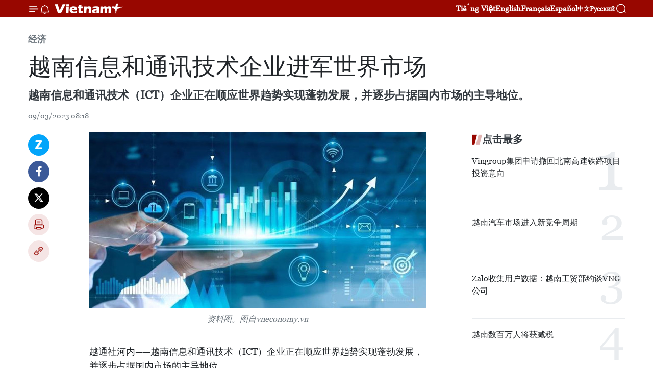

--- FILE ---
content_type: text/html;charset=utf-8
request_url: https://zh.vietnamplus.vn/article-post183752.vnp
body_size: 24338
content:
<!DOCTYPE html> <html lang="zh" class="cn"> <head> <title>越南信息和通讯技术企业进军世界市场 | Vietnam+ (VietnamPlus)</title> <meta name="description" content="越南信息和通讯技术（ICT）企业正在顺应世界趋势实现蓬勃发展，并逐步占据国内市场的主导地位。"/> <meta name="keywords" content="越南,信息和通讯技术,企业,世界市场"/> <meta name="news_keywords" content="越南,信息和通讯技术,企业,世界市场"/> <meta http-equiv="Content-Type" content="text/html; charset=utf-8" /> <meta http-equiv="X-UA-Compatible" content="IE=edge"/> <meta http-equiv="refresh" content="1800" /> <meta name="revisit-after" content="1 days" /> <meta name="viewport" content="width=device-width, initial-scale=1"> <meta http-equiv="content-language" content="vi" /> <meta name="format-detection" content="telephone=no"/> <meta name="format-detection" content="address=no"/> <meta name="apple-mobile-web-app-capable" content="yes"> <meta name="apple-mobile-web-app-status-bar-style" content="black"> <meta name="apple-mobile-web-app-title" content="Vietnam+ (VietnamPlus)"/> <meta name="referrer" content="no-referrer-when-downgrade"/> <link rel="shortcut icon" href="https://media.vietnamplus.vn/assets/web/styles/img/favicon.ico" type="image/x-icon" /> <link rel="preconnect" href="https://media.vietnamplus.vn"/> <link rel="dns-prefetch" href="https://media.vietnamplus.vn"/> <link rel="preconnect" href="//www.google-analytics.com" /> <link rel="preconnect" href="//www.googletagmanager.com" /> <link rel="preconnect" href="//stc.za.zaloapp.com" /> <link rel="preconnect" href="//fonts.googleapis.com" /> <link rel="preconnect" href="//pagead2.googlesyndication.com"/> <link rel="preconnect" href="//tpc.googlesyndication.com"/> <link rel="preconnect" href="//securepubads.g.doubleclick.net"/> <link rel="preconnect" href="//accounts.google.com"/> <link rel="preconnect" href="//adservice.google.com"/> <link rel="preconnect" href="//adservice.google.com.vn"/> <link rel="preconnect" href="//www.googletagservices.com"/> <link rel="preconnect" href="//partner.googleadservices.com"/> <link rel="preconnect" href="//tpc.googlesyndication.com"/> <link rel="preconnect" href="//za.zdn.vn"/> <link rel="preconnect" href="//sp.zalo.me"/> <link rel="preconnect" href="//connect.facebook.net"/> <link rel="preconnect" href="//www.facebook.com"/> <link rel="dns-prefetch" href="//www.google-analytics.com" /> <link rel="dns-prefetch" href="//www.googletagmanager.com" /> <link rel="dns-prefetch" href="//stc.za.zaloapp.com" /> <link rel="dns-prefetch" href="//fonts.googleapis.com" /> <link rel="dns-prefetch" href="//pagead2.googlesyndication.com"/> <link rel="dns-prefetch" href="//tpc.googlesyndication.com"/> <link rel="dns-prefetch" href="//securepubads.g.doubleclick.net"/> <link rel="dns-prefetch" href="//accounts.google.com"/> <link rel="dns-prefetch" href="//adservice.google.com"/> <link rel="dns-prefetch" href="//adservice.google.com.vn"/> <link rel="dns-prefetch" href="//www.googletagservices.com"/> <link rel="dns-prefetch" href="//partner.googleadservices.com"/> <link rel="dns-prefetch" href="//tpc.googlesyndication.com"/> <link rel="dns-prefetch" href="//za.zdn.vn"/> <link rel="dns-prefetch" href="//sp.zalo.me"/> <link rel="dns-prefetch" href="//connect.facebook.net"/> <link rel="dns-prefetch" href="//www.facebook.com"/> <link rel="dns-prefetch" href="//graph.facebook.com"/> <link rel="dns-prefetch" href="//static.xx.fbcdn.net"/> <link rel="dns-prefetch" href="//staticxx.facebook.com"/> <script> var cmsConfig = { domainDesktop: 'https://zh.vietnamplus.vn', domainMobile: 'https://zh.vietnamplus.vn', domainApi: 'https://zh-api.vietnamplus.vn', domainStatic: 'https://media.vietnamplus.vn', domainLog: 'https://zh-log.vietnamplus.vn', googleAnalytics: 'G\-6R6V6RSN83', siteId: 0, pageType: 1, objectId: 183752, adsZone: 367, allowAds: true, adsLazy: true, antiAdblock: true, }; if (window.location.protocol !== 'https:' && window.location.hostname.indexOf('vietnamplus.vn') !== -1) { window.location = 'https://' + window.location.hostname + window.location.pathname + window.location.hash; } var USER_AGENT=window.navigator&&(window.navigator.userAgent||window.navigator.vendor)||window.opera||"",IS_MOBILE=/Android|webOS|iPhone|iPod|BlackBerry|Windows Phone|IEMobile|Mobile Safari|Opera Mini/i.test(USER_AGENT),IS_REDIRECT=!1;function setCookie(e,o,i){var n=new Date,i=(n.setTime(n.getTime()+24*i*60*60*1e3),"expires="+n.toUTCString());document.cookie=e+"="+o+"; "+i+";path=/;"}function getCookie(e){var o=document.cookie.indexOf(e+"="),i=o+e.length+1;return!o&&e!==document.cookie.substring(0,e.length)||-1===o?null:(-1===(e=document.cookie.indexOf(";",i))&&(e=document.cookie.length),unescape(document.cookie.substring(i,e)))}IS_MOBILE&&getCookie("isDesktop")&&(setCookie("isDesktop",1,-1),window.location=window.location.pathname.replace(".amp", ".vnp")+window.location.search,IS_REDIRECT=!0); </script> <script> if(USER_AGENT && USER_AGENT.indexOf("facebot") <= 0 && USER_AGENT.indexOf("facebookexternalhit") <= 0) { var query = ''; var hash = ''; if (window.location.search) query = window.location.search; if (window.location.hash) hash = window.location.hash; var canonicalUrl = 'https://zh.vietnamplus.vn/article-post183752.vnp' + query + hash ; var curUrl = decodeURIComponent(window.location.href); if(!location.port && canonicalUrl.startsWith("http") && curUrl != canonicalUrl){ window.location.replace(canonicalUrl); } } </script> <meta property="fb:pages" content="120834779440" /> <meta property="fb:app_id" content="1960985707489919" /> <meta name="author" content="Vietnam+ (VietnamPlus)" /> <meta name="copyright" content="Copyright © 2026 by Vietnam+ (VietnamPlus)" /> <meta name="RATING" content="GENERAL" /> <meta name="GENERATOR" content="Vietnam+ (VietnamPlus)" /> <meta content="Vietnam+ (VietnamPlus)" itemprop="sourceOrganization" name="source"/> <meta content="news" itemprop="genre" name="medium"/> <meta name="robots" content="noarchive, max-image-preview:large, index, follow" /> <meta name="GOOGLEBOT" content="noarchive, max-image-preview:large, index, follow" /> <link rel="canonical" href="https://zh.vietnamplus.vn/article-post183752.vnp" /> <meta property="og:site_name" content="Vietnam+ (VietnamPlus)"/> <meta property="og:rich_attachment" content="true"/> <meta property="og:type" content="article"/> <meta property="og:url" content="https://zh.vietnamplus.vn/article-post183752.vnp"/> <meta property="og:image" content="https://mediazh.vietnamplus.vn/images/d64b6dba57756e92a2c312b3d69010b7090cc516ccabf2196fbe1403c093075c2a69ef913c69685d3a2f81d181a12568040dca6de67ddc50a74916f2c57c1a0b809855691508213818d461d698ef1937/dichdennghinty.jpg.webp"/> <meta property="og:image:width" content="1200"/> <meta property="og:image:height" content="630"/> <meta property="og:title" content="越南信息和通讯技术企业进军世界市场"/> <meta property="og:description" content="越南信息和通讯技术（ICT）企业正在顺应世界趋势实现蓬勃发展，并逐步占据国内市场的主导地位。"/> <meta name="twitter:card" value="summary"/> <meta name="twitter:url" content="https://zh.vietnamplus.vn/article-post183752.vnp"/> <meta name="twitter:title" content="越南信息和通讯技术企业进军世界市场"/> <meta name="twitter:description" content="越南信息和通讯技术（ICT）企业正在顺应世界趋势实现蓬勃发展，并逐步占据国内市场的主导地位。"/> <meta name="twitter:image" content="https://mediazh.vietnamplus.vn/images/d64b6dba57756e92a2c312b3d69010b7090cc516ccabf2196fbe1403c093075c2a69ef913c69685d3a2f81d181a12568040dca6de67ddc50a74916f2c57c1a0b809855691508213818d461d698ef1937/dichdennghinty.jpg.webp"/> <meta name="twitter:site" content="@Vietnam+ (VietnamPlus)"/> <meta name="twitter:creator" content="@Vietnam+ (VietnamPlus)"/> <meta property="article:publisher" content="https://www.facebook.com/VietnamPlus" /> <meta property="article:tag" content="越南,信息和通讯技术,企业,世界市场"/> <meta property="article:section" content="经济" /> <meta property="article:published_time" content="2023-03-09T15:18:00+0700"/> <meta property="article:modified_time" content="2023-03-09T15:30:07+0700"/> <script type="application/ld+json"> { "@context": "http://schema.org", "@type": "Organization", "name": "Vietnam+ (VietnamPlus)", "url": "https://zh.vietnamplus.vn", "logo": "https://media.vietnamplus.vn/assets/web/styles/img/logo.png", "foundingDate": "2008", "founders": [ { "@type": "Person", "name": "Thông tấn xã Việt Nam (TTXVN)" } ], "address": [ { "@type": "PostalAddress", "streetAddress": "Số 05 Lý Thường Kiệt - Hà Nội - Việt Nam", "addressLocality": "Hà Nội City", "addressRegion": "Northeast", "postalCode": "100000", "addressCountry": "VNM" } ], "contactPoint": [ { "@type": "ContactPoint", "telephone": "+84-243-941-1349", "contactType": "customer service" }, { "@type": "ContactPoint", "telephone": "+84-243-941-1348", "contactType": "customer service" } ], "sameAs": [ "https://www.facebook.com/VietnamPlus", "https://www.tiktok.com/@vietnamplus", "https://twitter.com/vietnamplus", "https://www.youtube.com/c/BaoVietnamPlus" ] } </script> <script type="application/ld+json"> { "@context" : "https://schema.org", "@type" : "WebSite", "name": "Vietnam+ (VietnamPlus)", "url": "https://zh.vietnamplus.vn", "alternateName" : "Báo điện tử VIETNAMPLUS, Cơ quan của Thông tấn xã Việt Nam (TTXVN)", "potentialAction": { "@type": "SearchAction", "target": { "@type": "EntryPoint", "urlTemplate": "https://zh.vietnamplus.vn/search/?q={search_term_string}" }, "query-input": "required name=search_term_string" } } </script> <script type="application/ld+json"> { "@context":"http://schema.org", "@type":"BreadcrumbList", "itemListElement":[ { "@type":"ListItem", "position":1, "item":{ "@id":"https://zh.vietnamplus.vn/business/", "name":"经济" } } ] } </script> <script type="application/ld+json"> { "@context": "http://schema.org", "@type": "NewsArticle", "mainEntityOfPage":{ "@type":"WebPage", "@id":"https://zh.vietnamplus.vn/article-post183752.vnp" }, "headline": "越南信息和通讯技术企业进军世界市场", "description": "越南信息和通讯技术（ICT）企业正在顺应世界趋势实现蓬勃发展，并逐步占据国内市场的主导地位。", "image": { "@type": "ImageObject", "url": "https://mediazh.vietnamplus.vn/images/d64b6dba57756e92a2c312b3d69010b7090cc516ccabf2196fbe1403c093075c2a69ef913c69685d3a2f81d181a12568040dca6de67ddc50a74916f2c57c1a0b809855691508213818d461d698ef1937/dichdennghinty.jpg.webp", "width" : 1200, "height" : 675 }, "datePublished": "2023-03-09T15:18:00+0700", "dateModified": "2023-03-09T15:30:07+0700", "author": { "@type": "Person", "name": "" }, "publisher": { "@type": "Organization", "name": "Vietnam+ (VietnamPlus)", "logo": { "@type": "ImageObject", "url": "https://media.vietnamplus.vn/assets/web/styles/img/logo.png" } } } </script> <link rel="preload" href="https://media.vietnamplus.vn/assets/web/styles/css/main.min-1.0.14.css" as="style"> <link rel="preload" href="https://media.vietnamplus.vn/assets/web/js/main.min-1.0.33.js" as="script"> <link rel="preload" href="https://media.vietnamplus.vn/assets/web/js/detail.min-1.0.15.js" as="script"> <link rel="preload" href="https://common.mcms.one/assets/styles/css/vietnamplus-1.0.0.css" as="style"> <link rel="stylesheet" href="https://common.mcms.one/assets/styles/css/vietnamplus-1.0.0.css"> <link id="cms-style" rel="stylesheet" href="https://media.vietnamplus.vn/assets/web/styles/css/main.min-1.0.14.css"> <script type="text/javascript"> var _metaOgUrl = 'https://zh.vietnamplus.vn/article-post183752.vnp'; var page_title = document.title; var tracked_url = window.location.pathname + window.location.search + window.location.hash; var cate_path = 'business'; if (cate_path.length > 0) { tracked_url = "/" + cate_path + tracked_url; } </script> <script async="" src="https://www.googletagmanager.com/gtag/js?id=G-6R6V6RSN83"></script> <script> window.dataLayer = window.dataLayer || []; function gtag(){dataLayer.push(arguments);} gtag('js', new Date()); gtag('config', 'G-6R6V6RSN83', {page_path: tracked_url}); </script> <script>window.dataLayer = window.dataLayer || [];dataLayer.push({'pageCategory': '/business'});</script> <script> window.dataLayer = window.dataLayer || []; dataLayer.push({ 'event': 'Pageview', 'articleId': '183752', 'articleTitle': '越南信息和通讯技术企业进军世界市场', 'articleCategory': '经济', 'articleAlowAds': true, 'articleType': 'detail', 'articleTags': '越南,信息和通讯技术,企业,世界市场', 'articlePublishDate': '2023-03-09T15:18:00+0700', 'articleThumbnail': 'https://mediazh.vietnamplus.vn/images/d64b6dba57756e92a2c312b3d69010b7090cc516ccabf2196fbe1403c093075c2a69ef913c69685d3a2f81d181a12568040dca6de67ddc50a74916f2c57c1a0b809855691508213818d461d698ef1937/dichdennghinty.jpg.webp', 'articleShortUrl': 'https://zh.vietnamplus.vn/article-post183752.vnp', 'articleFullUrl': 'https://zh.vietnamplus.vn/article-post183752.vnp', }); </script> <script type='text/javascript'> gtag('event', 'article_page',{ 'articleId': '183752', 'articleTitle': '越南信息和通讯技术企业进军世界市场', 'articleCategory': '经济', 'articleAlowAds': true, 'articleType': 'detail', 'articleTags': '越南,信息和通讯技术,企业,世界市场', 'articlePublishDate': '2023-03-09T15:18:00+0700', 'articleThumbnail': 'https://mediazh.vietnamplus.vn/images/d64b6dba57756e92a2c312b3d69010b7090cc516ccabf2196fbe1403c093075c2a69ef913c69685d3a2f81d181a12568040dca6de67ddc50a74916f2c57c1a0b809855691508213818d461d698ef1937/dichdennghinty.jpg.webp', 'articleShortUrl': 'https://zh.vietnamplus.vn/article-post183752.vnp', 'articleFullUrl': 'https://zh.vietnamplus.vn/article-post183752.vnp', }); </script> <script>(function(w,d,s,l,i){w[l]=w[l]||[];w[l].push({'gtm.start': new Date().getTime(),event:'gtm.js'});var f=d.getElementsByTagName(s)[0], j=d.createElement(s),dl=l!='dataLayer'?'&l='+l:'';j.async=true;j.src= 'https://www.googletagmanager.com/gtm.js?id='+i+dl;f.parentNode.insertBefore(j,f); })(window,document,'script','dataLayer','GTM-5WM58F3N');</script> <script type="text/javascript"> !function(){"use strict";function e(e){var t=!(arguments.length>1&&void 0!==arguments[1])||arguments[1],c=document.createElement("script");c.src=e,t?c.type="module":(c.async=!0,c.type="text/javascript",c.setAttribute("nomodule",""));var n=document.getElementsByTagName("script")[0];n.parentNode.insertBefore(c,n)}!function(t,c){!function(t,c,n){var a,o,r;n.accountId=c,null!==(a=t.marfeel)&&void 0!==a||(t.marfeel={}),null!==(o=(r=t.marfeel).cmd)&&void 0!==o||(r.cmd=[]),t.marfeel.config=n;var i="https://sdk.mrf.io/statics";e("".concat(i,"/marfeel-sdk.js?id=").concat(c),!0),e("".concat(i,"/marfeel-sdk.es5.js?id=").concat(c),!1)}(t,c,arguments.length>2&&void 0!==arguments[2]?arguments[2]:{})}(window,2272,{} )}(); </script> <script async src="https://sp.zalo.me/plugins/sdk.js"></script> </head> <body class="detail-page"> <div id="sdaWeb_SdaMasthead" class="rennab rennab-top" data-platform="1" data-position="Web_SdaMasthead"> </div> <header class=" site-header"> <div class="sticky"> <div class="container"> <i class="ic-menu"></i> <i class="ic-bell"></i> <div id="header-news" class="pick-news hidden" data-source="header-latest-news"></div> <a class="small-logo" href="/" title="Vietnam+ (VietnamPlus)">Vietnam+ (VietnamPlus)</a> <ul class="menu"> <li> <a href="https://www.vietnamplus.vn" title="Tiếng Việt" target="_blank">Tiếng Việt</a> </li> <li> <a href="https://en.vietnamplus.vn" title="English" target="_blank" rel="nofollow">English</a> </li> <li> <a href="https://fr.vietnamplus.vn" title="Français" target="_blank" rel="nofollow">Français</a> </li> <li> <a href="https://es.vietnamplus.vn" title="Español" target="_blank" rel="nofollow">Español</a> </li> <li> <a href="https://zh.vietnamplus.vn" title="中文" target="_blank" rel="nofollow">中文</a> </li> <li> <a href="https://ru.vietnamplus.vn" title="Русский" target="_blank" rel="nofollow">Русский</a> </li> </ul> <div class="search-wrapper"> <i class="ic-search"></i> <input type="text" class="search txtsearch" placeholder="关键词"> </div> </div> </div> </header> <div class="site-body"> <div id="sdaWeb_SdaBackground" class="rennab " data-platform="1" data-position="Web_SdaBackground"> </div> <div class="container"> <div class="breadcrumb breadcrumb-detail"> <h2 class="main"> <a href="https://zh.vietnamplus.vn/business/" title="经济" class="active">经济</a> </h2> </div> <div id="sdaWeb_SdaTop" class="rennab " data-platform="1" data-position="Web_SdaTop"> </div> <div class="article"> <h1 class="article__title cms-title "> 越南信息和通讯技术企业进军世界市场 </h1> <div class="article__sapo cms-desc"> 越南信息和通讯技术（ICT）企业正在顺应世界趋势实现蓬勃发展，并逐步占据国内市场的主导地位。 </div> <div id="sdaWeb_SdaArticleAfterSapo" class="rennab " data-platform="1" data-position="Web_SdaArticleAfterSapo"> </div> <div class="article__meta"> <time class="time" datetime="2023-03-09T15:18:00+0700" data-time="1678349880" data-friendly="false">2023年03月09日星期四 15:18</time> <meta class="cms-date" itemprop="datePublished" content="2023-03-09T15:18:00+0700"> </div> <div class="col"> <div class="main-col content-col"> <div class="article__body zce-content-body cms-body" itemprop="articleBody"> <div class="social-pin sticky article__social"> <a href="javascript:void(0);" class="zl zalo-share-button" title="Zalo" data-href="https://zh.vietnamplus.vn/article-post183752.vnp" data-oaid="4486284411240520426" data-layout="1" data-color="blue" data-customize="true">Zalo</a> <a href="javascript:void(0);" class="item fb" data-href="https://zh.vietnamplus.vn/article-post183752.vnp" data-rel="facebook" title="Facebook">Facebook</a> <a href="javascript:void(0);" class="item tw" data-href="https://zh.vietnamplus.vn/article-post183752.vnp" data-rel="twitter" title="Twitter">Twitter</a> <a href="javascript:void(0);" class="bookmark sendbookmark hidden" onclick="ME.sendBookmark(this, 183752);" data-id="183752" title="收藏">收藏</a> <a href="javascript:void(0);" class="print sendprint" title="Print" data-href="/print-183752.html">打印</a> <a href="javascript:void(0);" class="item link" data-href="https://zh.vietnamplus.vn/article-post183752.vnp" data-rel="copy" title="Copy link">Copy link</a> </div> <div class="ExternalClass359F43A74D384381ACC44BCC696FAC7E"> <div class="article-photo"> <a href="/Uploaded_ZH/sxtt/2023_03_09/dichdennghinty.jpg" rel="nofollow" target="_blank"><img alt="越南信息和通讯技术企业进军世界市场 ảnh 1" src="[data-uri]" class="lazyload cms-photo" data-large-src="https://mediazh.vietnamplus.vn/images/0270f1f1e01d9af365452aa5421fef27fe744c7f34a5262c8ba8c546a68aeee32c850e3a279df82eb6e5e90bf9cdcec40b22ae13a3aff5d1106e9173ecedb04d/dichdennghinty.jpg" data-src="https://mediazh.vietnamplus.vn/images/96ffd5bee16f5c3e10e13684daa7101ab807c23b1a5387c97040cde650c654e499d36202b8e06bed85ea234c93b47c2842769e84df4266be418243d3c86659c1/dichdennghinty.jpg" title="越南信息和通讯技术企业进军世界市场 ảnh 1"></a><span>资料图。图自vneconomy.vn</span> </div> <br> 越通社河内——越南信息和通讯技术（ICT）企业正在顺应世界趋势实现蓬勃发展，并逐步占据国内市场的主导地位。 <br> <br> 目前，越南互联网用户数量超过7000万人，世界排名第12位。越南信息和通讯技术企业总数达4.5万家，从业人员超过100万人。此外，越南达到能力成熟度模型集成(CMMI)标准的软件企业数量达25家，排在地区首位。 <br> <br> 初步统计数据显示，凭借广大的互联网覆盖范围以及充满活力的充沛人力资源，再加上各级政府的大力关注和支持，越南ICT企业今后大力迈向世界市场迎来诸多有利条件。 <br> <br> 2022年，越南各数字技术企业已主动投资并扩大市场范围，尤其是国外的潜在市场。越南军队电信工业集团（Viettel）海外市场电信营业收入达30亿美元，FPT集团海外市场信息技术和数字化转型营业收入达10亿美元。 <br> <br> 越南信息传媒部代表指出，新冠肺炎疫情得到控制之后，全球对数字化转型的需求突破性增长，为各种数字产品和服务营造了广阔的市场空间。据国际电信联盟（ITU）的统计数据显示，全球49%人口未实现互联网覆盖，相当于近40亿人。这是越南数字技术企业开拓国际市场的良机。 <br> <br> 越南欧洲商会（EuroCham）数字技术分委会主席帕维尔·波斯卡库欣（Pavel Poskakukhin）指出，“凭借年轻且熟练技术的人口优势，越南在欧洲市场迎来诸多发展的商机，特别是在电子商务解决方案供应等方面。” <br> <br> 今后，越南信息传媒部和各技术协会将继续通过大力促进数字技术领域中的经济外交，利用各种全球贸易机制带来的机会来加大越南技术品牌推广力度；在外国举行投资和数字贸易促进活动以及越南数字技术展览；为政府与各国签署数字合作伙伴协定建言献策等方式向越南ICT企业提供切实的帮助。此外，信息传媒部也成立了咨询工作组，协助越南数字技术企业走向世界市场等。（完） <br> <br>
</div> <div class="article__source"> <div class="source"> <span class="name">越通社</span> </div> </div> <div id="sdaWeb_SdaArticleAfterBody" class="rennab " data-platform="1" data-position="Web_SdaArticleAfterBody"> </div> </div> <div class="article__tag"> <a class="active" href="https://zh.vietnamplus.vn/tag/越南-tag9.vnp" title="越南">#越南</a> <a class="active" href="https://zh.vietnamplus.vn/tag.vnp?q=信息和通讯技术" title="信息和通讯技术">#信息和通讯技术</a> <a class="" href="https://zh.vietnamplus.vn/tag/企业-tag1290.vnp" title="企业">#企业</a> <a class="" href="https://zh.vietnamplus.vn/tag.vnp?q=世界市场" title="世界市场">#世界市场</a> <a class="link" href="https://zh.vietnamplus.vn/region/rg/620.vnp" title="越南"><i class="ic-location"></i> 越南</a> </div> <div id="sdaWeb_SdaArticleAfterTag" class="rennab " data-platform="1" data-position="Web_SdaArticleAfterTag"> </div> <div class="wrap-social"> <div class="social-pin article__social"> <a href="javascript:void(0);" class="zl zalo-share-button" title="Zalo" data-href="https://zh.vietnamplus.vn/article-post183752.vnp" data-oaid="4486284411240520426" data-layout="1" data-color="blue" data-customize="true">Zalo</a> <a href="javascript:void(0);" class="item fb" data-href="https://zh.vietnamplus.vn/article-post183752.vnp" data-rel="facebook" title="Facebook">Facebook</a> <a href="javascript:void(0);" class="item tw" data-href="https://zh.vietnamplus.vn/article-post183752.vnp" data-rel="twitter" title="Twitter">Twitter</a> <a href="javascript:void(0);" class="bookmark sendbookmark hidden" onclick="ME.sendBookmark(this, 183752);" data-id="183752" title="收藏">收藏</a> <a href="javascript:void(0);" class="print sendprint" title="Print" data-href="/print-183752.html">打印</a> <a href="javascript:void(0);" class="item link" data-href="https://zh.vietnamplus.vn/article-post183752.vnp" data-rel="copy" title="Copy link">Copy link</a> </div> <a href="https://news.google.com/publications/CAAqBwgKMN-18wowlLWFAw?hl=vi&gl=VN&ceid=VN%3Avi" class="google-news" target="_blank" title="Google News">关注 VietnamPlus</a> </div> <div id="sdaWeb_SdaArticleAfterBody1" class="rennab " data-platform="1" data-position="Web_SdaArticleAfterBody1"> </div> <div id="sdaWeb_SdaArticleAfterBody2" class="rennab " data-platform="1" data-position="Web_SdaArticleAfterBody2"> </div> <div class="box-related-news"> <h3 class="box-heading"> <span class="title">相关新闻</span> </h3> <div class="box-content" data-source="related-news"> <article class="story"> <figure class="story__thumb"> <a class="cms-link" href="https://zh.vietnamplus.vn/article-post39480.vnp" title="2015年信息和通讯技术高峰论坛将于6月底在河内举行"> <img class="lazyload" src="[data-uri]" data-src="" alt="2015年信息和通讯技术高峰论坛将于6月底在河内举行"> <noscript><img src="" alt="2015年信息和通讯技术高峰论坛将于6月底在河内举行" class="image-fallback"></noscript> </a> </figure> <h2 class="story__heading" data-tracking="39480"> <a class=" cms-link" href="https://zh.vietnamplus.vn/article-post39480.vnp" title="2015年信息和通讯技术高峰论坛将于6月底在河内举行"> 2015年信息和通讯技术高峰论坛将于6月底在河内举行 </a> </h2> <time class="time" datetime="2015-06-09T14:51:21+0700" data-time="1433836281"> 09/06/2015 14:51 </time> <div class="story__summary story__shorten"> 越南政府总理近日同意越南信息与传媒部成为将于6月底举行的2015年信息和通讯技术高峰论坛的赞助商。 </div> </article> <article class="story"> <figure class="story__thumb"> <a class="cms-link" href="https://zh.vietnamplus.vn/article-post60720.vnp" title="马来西亚与日本进一步加强信息和通讯技术领域的合作"> <img class="lazyload" src="[data-uri]" data-src="https://mediazh.vietnamplus.vn/images/6a207130380a6995adc232b70938d3a7bc98bbf5cc86d69765a52adf3e2e84a7c8979df5d532aade2996d65b3a8702bac5ff638bb3162b58aab0923361043d93/1701congnghe.jpg.webp" data-srcset="https://mediazh.vietnamplus.vn/images/6a207130380a6995adc232b70938d3a7bc98bbf5cc86d69765a52adf3e2e84a7c8979df5d532aade2996d65b3a8702bac5ff638bb3162b58aab0923361043d93/1701congnghe.jpg.webp 1x, https://mediazh.vietnamplus.vn/images/c0b508db472e6bb0e68a748ea188e068bc98bbf5cc86d69765a52adf3e2e84a7c8979df5d532aade2996d65b3a8702bac5ff638bb3162b58aab0923361043d93/1701congnghe.jpg.webp 2x" alt="附图"> <noscript><img src="https://mediazh.vietnamplus.vn/images/6a207130380a6995adc232b70938d3a7bc98bbf5cc86d69765a52adf3e2e84a7c8979df5d532aade2996d65b3a8702bac5ff638bb3162b58aab0923361043d93/1701congnghe.jpg.webp" srcset="https://mediazh.vietnamplus.vn/images/6a207130380a6995adc232b70938d3a7bc98bbf5cc86d69765a52adf3e2e84a7c8979df5d532aade2996d65b3a8702bac5ff638bb3162b58aab0923361043d93/1701congnghe.jpg.webp 1x, https://mediazh.vietnamplus.vn/images/c0b508db472e6bb0e68a748ea188e068bc98bbf5cc86d69765a52adf3e2e84a7c8979df5d532aade2996d65b3a8702bac5ff638bb3162b58aab0923361043d93/1701congnghe.jpg.webp 2x" alt="附图" class="image-fallback"></noscript> </a> </figure> <h2 class="story__heading" data-tracking="60720"> <a class=" cms-link" href="https://zh.vietnamplus.vn/article-post60720.vnp" title="马来西亚与日本进一步加强信息和通讯技术领域的合作"> 马来西亚与日本进一步加强信息和通讯技术领域的合作 </a> </h2> <time class="time" datetime="2017-01-18T08:31:00+0700" data-time="1484703060"> 18/01/2017 08:31 </time> <div class="story__summary story__shorten"> 马来西亚与日本一致同意进一步加强信息和通讯技术（ICT）领域的合作，以加强灾害和网络安全管理工作。 ​ </div> </article> <article class="story"> <figure class="story__thumb"> <a class="cms-link" href="https://zh.vietnamplus.vn/article-post96908.vnp" title="ICT Comm Vietnam和Telefilm Vietnam 吸引的观众人数可达1万人次"> <img class="lazyload" src="[data-uri]" data-src="https://mediazh.vietnamplus.vn/images/6a207130380a6995adc232b70938d3a73836923c87a85077d93387518364f3a27901e975dd603c4e2b8b923ab54f3f3fe7b76f7c6ff0e4f63aeb3d13f612a91f809855691508213818d461d698ef1937/tren_lam20_26_23_298.jpg.webp" data-srcset="https://mediazh.vietnamplus.vn/images/6a207130380a6995adc232b70938d3a73836923c87a85077d93387518364f3a27901e975dd603c4e2b8b923ab54f3f3fe7b76f7c6ff0e4f63aeb3d13f612a91f809855691508213818d461d698ef1937/tren_lam20_26_23_298.jpg.webp 1x, https://mediazh.vietnamplus.vn/images/c0b508db472e6bb0e68a748ea188e0683836923c87a85077d93387518364f3a27901e975dd603c4e2b8b923ab54f3f3fe7b76f7c6ff0e4f63aeb3d13f612a91f809855691508213818d461d698ef1937/tren_lam20_26_23_298.jpg.webp 2x" alt="ICT Comm Vietnam和Telefilm Vietnam 吸引的观众人数可达1万人次"> <noscript><img src="https://mediazh.vietnamplus.vn/images/6a207130380a6995adc232b70938d3a73836923c87a85077d93387518364f3a27901e975dd603c4e2b8b923ab54f3f3fe7b76f7c6ff0e4f63aeb3d13f612a91f809855691508213818d461d698ef1937/tren_lam20_26_23_298.jpg.webp" srcset="https://mediazh.vietnamplus.vn/images/6a207130380a6995adc232b70938d3a73836923c87a85077d93387518364f3a27901e975dd603c4e2b8b923ab54f3f3fe7b76f7c6ff0e4f63aeb3d13f612a91f809855691508213818d461d698ef1937/tren_lam20_26_23_298.jpg.webp 1x, https://mediazh.vietnamplus.vn/images/c0b508db472e6bb0e68a748ea188e0683836923c87a85077d93387518364f3a27901e975dd603c4e2b8b923ab54f3f3fe7b76f7c6ff0e4f63aeb3d13f612a91f809855691508213818d461d698ef1937/tren_lam20_26_23_298.jpg.webp 2x" alt="ICT Comm Vietnam和Telefilm Vietnam 吸引的观众人数可达1万人次" class="image-fallback"></noscript> </a> </figure> <h2 class="story__heading" data-tracking="96908"> <a class=" cms-link" href="https://zh.vietnamplus.vn/article-post96908.vnp" title="ICT Comm Vietnam和Telefilm Vietnam 吸引的观众人数可达1万人次"> ICT Comm Vietnam和Telefilm Vietnam 吸引的观众人数可达1万人次 </a> </h2> <time class="time" datetime="2019-06-07T15:13:00+0700" data-time="1559895180"> 07/06/2019 15:13 </time> <div class="story__summary story__shorten"> 2019年越南胡志明市国际通讯展(ICT Comm Vietnam)和2019越南广电展(Telefilm Vietnam )6日在胡志明市正式开幕。这是由信息传媒部同科学技术部联合一年一度举行的展会。 </div> </article> <article class="story"> <figure class="story__thumb"> <a class="cms-link" href="https://zh.vietnamplus.vn/article-post98821.vnp" title="湄公河-澜沧江流域国家共商合作共谋发展"> <img class="lazyload" src="[data-uri]" data-src="https://mediazh.vietnamplus.vn/images/6a207130380a6995adc232b70938d3a73836923c87a85077d93387518364f3a2f7e7b58aee50c6d7ce827bacddbdee7a2d302f3badb89b4c9258fd706de4b1c8/lanthuong.jpg.webp" data-srcset="https://mediazh.vietnamplus.vn/images/6a207130380a6995adc232b70938d3a73836923c87a85077d93387518364f3a2f7e7b58aee50c6d7ce827bacddbdee7a2d302f3badb89b4c9258fd706de4b1c8/lanthuong.jpg.webp 1x, https://mediazh.vietnamplus.vn/images/c0b508db472e6bb0e68a748ea188e0683836923c87a85077d93387518364f3a2f7e7b58aee50c6d7ce827bacddbdee7a2d302f3badb89b4c9258fd706de4b1c8/lanthuong.jpg.webp 2x" alt="湄公河-澜沧江流域国家共商合作共谋发展"> <noscript><img src="https://mediazh.vietnamplus.vn/images/6a207130380a6995adc232b70938d3a73836923c87a85077d93387518364f3a2f7e7b58aee50c6d7ce827bacddbdee7a2d302f3badb89b4c9258fd706de4b1c8/lanthuong.jpg.webp" srcset="https://mediazh.vietnamplus.vn/images/6a207130380a6995adc232b70938d3a73836923c87a85077d93387518364f3a2f7e7b58aee50c6d7ce827bacddbdee7a2d302f3badb89b4c9258fd706de4b1c8/lanthuong.jpg.webp 1x, https://mediazh.vietnamplus.vn/images/c0b508db472e6bb0e68a748ea188e0683836923c87a85077d93387518364f3a2f7e7b58aee50c6d7ce827bacddbdee7a2d302f3badb89b4c9258fd706de4b1c8/lanthuong.jpg.webp 2x" alt="湄公河-澜沧江流域国家共商合作共谋发展" class="image-fallback"></noscript> </a> </figure> <h2 class="story__heading" data-tracking="98821"> <a class=" cms-link" href="https://zh.vietnamplus.vn/article-post98821.vnp" title="湄公河-澜沧江流域国家共商合作共谋发展"> 湄公河-澜沧江流域国家共商合作共谋发展 </a> </h2> <time class="time" datetime="2019-06-28T15:42:00+0700" data-time="1561711320"> 28/06/2019 15:42 </time> <div class="story__summary story__shorten"> 6月27日至28日，在老挝首都万象举办了题为“信息通信技术（ICT）可持续发展湄公河 - 澜沧江论坛”的研讨会，老挝、柬埔寨、中国、缅甸、泰国和越南的代表团一同参加。 </div> </article> <article class="story"> <figure class="story__thumb"> <a class="cms-link" href="https://zh.vietnamplus.vn/article-post129283.vnp" title="2020年越南—拉丁美洲ICT贸易促进会在河内举行"> <img class="lazyload" src="[data-uri]" data-src="https://mediazh.vietnamplus.vn/images/[base64]/vna_potal_hoi_nghi_xuc_tien_dau_tu_thuong_mai_ict_viet_nam__my_latin_nam_2020_stand.jpg.webp" data-srcset="https://mediazh.vietnamplus.vn/images/[base64]/vna_potal_hoi_nghi_xuc_tien_dau_tu_thuong_mai_ict_viet_nam__my_latin_nam_2020_stand.jpg.webp 1x, https://mediazh.vietnamplus.vn/images/[base64]/vna_potal_hoi_nghi_xuc_tien_dau_tu_thuong_mai_ict_viet_nam__my_latin_nam_2020_stand.jpg.webp 2x" alt="2020年越南—拉丁美洲ICT贸易促进会在河内举行"> <noscript><img src="https://mediazh.vietnamplus.vn/images/[base64]/vna_potal_hoi_nghi_xuc_tien_dau_tu_thuong_mai_ict_viet_nam__my_latin_nam_2020_stand.jpg.webp" srcset="https://mediazh.vietnamplus.vn/images/[base64]/vna_potal_hoi_nghi_xuc_tien_dau_tu_thuong_mai_ict_viet_nam__my_latin_nam_2020_stand.jpg.webp 1x, https://mediazh.vietnamplus.vn/images/[base64]/vna_potal_hoi_nghi_xuc_tien_dau_tu_thuong_mai_ict_viet_nam__my_latin_nam_2020_stand.jpg.webp 2x" alt="2020年越南—拉丁美洲ICT贸易促进会在河内举行" class="image-fallback"></noscript> </a> </figure> <h2 class="story__heading" data-tracking="129283"> <a class=" cms-link" href="https://zh.vietnamplus.vn/article-post129283.vnp" title="2020年越南—拉丁美洲ICT贸易促进会在河内举行"> 2020年越南—拉丁美洲ICT贸易促进会在河内举行 </a> </h2> <time class="time" datetime="2020-10-30T15:36:00+0700" data-time="1604046960"> 30/10/2020 15:36 </time> <div class="story__summary story__shorten"> 越南信息与传媒部同拉丁美洲11个国家驻越南大使馆于10月29日晚（越南时间）联合举办2020年越南—拉丁美洲信息和通信技术(ICT) 产品贸易促进会。此次促进会以视频形式在河内主会场和拉丁美洲各国分会场举行。 </div> </article> <article class="story"> <figure class="story__thumb"> <a class="cms-link" href="https://zh.vietnamplus.vn/article-post138609.vnp" title="图表新闻：越通社 ICT 指数连续第四次位居榜首"> <img class="lazyload" src="[data-uri]" data-src="https://mediazh.vietnamplus.vn/images/6a207130380a6995adc232b70938d3a7e445e34cd373d97f86bc655c20dd77aea2af2aca16f223a7da1de77b794b05f0136ba4906d51e0b37425d566c17ff58b32ba01e5815d0a179b1650e9db9fe429/info_ttxvn_ict_index_crop.jpg.webp" data-srcset="https://mediazh.vietnamplus.vn/images/6a207130380a6995adc232b70938d3a7e445e34cd373d97f86bc655c20dd77aea2af2aca16f223a7da1de77b794b05f0136ba4906d51e0b37425d566c17ff58b32ba01e5815d0a179b1650e9db9fe429/info_ttxvn_ict_index_crop.jpg.webp 1x, https://mediazh.vietnamplus.vn/images/c0b508db472e6bb0e68a748ea188e068e445e34cd373d97f86bc655c20dd77aea2af2aca16f223a7da1de77b794b05f0136ba4906d51e0b37425d566c17ff58b32ba01e5815d0a179b1650e9db9fe429/info_ttxvn_ict_index_crop.jpg.webp 2x" alt="图表新闻：越通社 ICT 指数连续第四次位居榜首"> <noscript><img src="https://mediazh.vietnamplus.vn/images/6a207130380a6995adc232b70938d3a7e445e34cd373d97f86bc655c20dd77aea2af2aca16f223a7da1de77b794b05f0136ba4906d51e0b37425d566c17ff58b32ba01e5815d0a179b1650e9db9fe429/info_ttxvn_ict_index_crop.jpg.webp" srcset="https://mediazh.vietnamplus.vn/images/6a207130380a6995adc232b70938d3a7e445e34cd373d97f86bc655c20dd77aea2af2aca16f223a7da1de77b794b05f0136ba4906d51e0b37425d566c17ff58b32ba01e5815d0a179b1650e9db9fe429/info_ttxvn_ict_index_crop.jpg.webp 1x, https://mediazh.vietnamplus.vn/images/c0b508db472e6bb0e68a748ea188e068e445e34cd373d97f86bc655c20dd77aea2af2aca16f223a7da1de77b794b05f0136ba4906d51e0b37425d566c17ff58b32ba01e5815d0a179b1650e9db9fe429/info_ttxvn_ict_index_crop.jpg.webp 2x" alt="图表新闻：越通社 ICT 指数连续第四次位居榜首" class="image-fallback"></noscript> </a> </figure> <h2 class="story__heading" data-tracking="138609"> <a class=" cms-link" href="https://zh.vietnamplus.vn/article-post138609.vnp" title="图表新闻：越通社 ICT 指数连续第四次位居榜首"> <i class="ic-infographic"></i> 图表新闻：越通社 ICT 指数连续第四次位居榜首 </a> </h2> <time class="time" datetime="2021-04-28T13:45:00+0700" data-time="1619592300"> 28/04/2021 13:45 </time> <div class="story__summary story__shorten"> 据2020年越南信息传媒技术开发应用就绪指数报告，越南通讯社以0.8363的指数连续第四次在不提供公共服务的部级机关、政府直属机构的排行榜中位居榜首。 </div> </article> <article class="story"> <figure class="story__thumb"> <a class="cms-link" href="https://zh.vietnamplus.vn/article-post153615.vnp" title="岘港市呼吁韩国企业对信息和通讯技术领域进行投资"> <img class="lazyload" src="[data-uri]" data-src="https://mediazh.vietnamplus.vn/images/6a207130380a6995adc232b70938d3a7c30f6eae43cb2add63951dc9d306fab040c65b9d0c2e222b69c1fffa13a55d3be0395e4cf133fada19c440b80b4a0b02/_ict_da_nang.jpg.webp" data-srcset="https://mediazh.vietnamplus.vn/images/6a207130380a6995adc232b70938d3a7c30f6eae43cb2add63951dc9d306fab040c65b9d0c2e222b69c1fffa13a55d3be0395e4cf133fada19c440b80b4a0b02/_ict_da_nang.jpg.webp 1x, https://mediazh.vietnamplus.vn/images/c0b508db472e6bb0e68a748ea188e068c30f6eae43cb2add63951dc9d306fab040c65b9d0c2e222b69c1fffa13a55d3be0395e4cf133fada19c440b80b4a0b02/_ict_da_nang.jpg.webp 2x" alt="岘港市呼吁韩国企业对信息和通讯技术领域进行投资"> <noscript><img src="https://mediazh.vietnamplus.vn/images/6a207130380a6995adc232b70938d3a7c30f6eae43cb2add63951dc9d306fab040c65b9d0c2e222b69c1fffa13a55d3be0395e4cf133fada19c440b80b4a0b02/_ict_da_nang.jpg.webp" srcset="https://mediazh.vietnamplus.vn/images/6a207130380a6995adc232b70938d3a7c30f6eae43cb2add63951dc9d306fab040c65b9d0c2e222b69c1fffa13a55d3be0395e4cf133fada19c440b80b4a0b02/_ict_da_nang.jpg.webp 1x, https://mediazh.vietnamplus.vn/images/c0b508db472e6bb0e68a748ea188e068c30f6eae43cb2add63951dc9d306fab040c65b9d0c2e222b69c1fffa13a55d3be0395e4cf133fada19c440b80b4a0b02/_ict_da_nang.jpg.webp 2x" alt="岘港市呼吁韩国企业对信息和通讯技术领域进行投资" class="image-fallback"></noscript> </a> </figure> <h2 class="story__heading" data-tracking="153615"> <a class=" cms-link" href="https://zh.vietnamplus.vn/article-post153615.vnp" title="岘港市呼吁韩国企业对信息和通讯技术领域进行投资"> 岘港市呼吁韩国企业对信息和通讯技术领域进行投资 </a> </h2> <time class="time" datetime="2021-11-30T15:12:00+0700" data-time="1638259920"> 30/11/2021 15:12 </time> <div class="story__summary story__shorten"> 岘港市希望通过此次投资促进会将有更多韩国企业赴该市投资兴业。岘港市政府承诺一向为韩国企业和投资商前来了解投资给予、建立并开展投资创造便利条件。 </div> </article> </div> </div> <div id="sdaWeb_SdaArticleAfterRelated" class="rennab " data-platform="1" data-position="Web_SdaArticleAfterRelated"> </div> <div class="timeline secondary"> <h3 class="box-heading"> <a href="https://zh.vietnamplus.vn/business/" title="经济" class="title"> 更多 </a> </h3> <div class="box-content content-list" data-source="recommendation-367"> <article class="story" data-id="255330"> <figure class="story__thumb"> <a class="cms-link" href="https://zh.vietnamplus.vn/article-post255330.vnp" title="越共十四大：革新40年历程为越南稳步迈入奋发图强新纪元奠定坚实基础"> <img class="lazyload" src="[data-uri]" data-src="https://mediazh.vietnamplus.vn/images/f953a5c97fc80ef61237b4736f82ef8fd2c9d8be6de44ffafd73bfca3821dac120edb64480a1ee90d580caa5a3f6fc36/cang-bien.jpg.webp" data-srcset="https://mediazh.vietnamplus.vn/images/f953a5c97fc80ef61237b4736f82ef8fd2c9d8be6de44ffafd73bfca3821dac120edb64480a1ee90d580caa5a3f6fc36/cang-bien.jpg.webp 1x, https://mediazh.vietnamplus.vn/images/193fd2c97a90928d6b0fc11a9bcbbd18d2c9d8be6de44ffafd73bfca3821dac120edb64480a1ee90d580caa5a3f6fc36/cang-bien.jpg.webp 2x" alt="盖梅—氏威（Cái Mép – Thị Vải）港口系统内的海港。图自越通社"> <noscript><img src="https://mediazh.vietnamplus.vn/images/f953a5c97fc80ef61237b4736f82ef8fd2c9d8be6de44ffafd73bfca3821dac120edb64480a1ee90d580caa5a3f6fc36/cang-bien.jpg.webp" srcset="https://mediazh.vietnamplus.vn/images/f953a5c97fc80ef61237b4736f82ef8fd2c9d8be6de44ffafd73bfca3821dac120edb64480a1ee90d580caa5a3f6fc36/cang-bien.jpg.webp 1x, https://mediazh.vietnamplus.vn/images/193fd2c97a90928d6b0fc11a9bcbbd18d2c9d8be6de44ffafd73bfca3821dac120edb64480a1ee90d580caa5a3f6fc36/cang-bien.jpg.webp 2x" alt="盖梅—氏威（Cái Mép – Thị Vải）港口系统内的海港。图自越通社" class="image-fallback"></noscript> </a> </figure> <h2 class="story__heading" data-tracking="255330"> <a class=" cms-link" href="https://zh.vietnamplus.vn/article-post255330.vnp" title="越共十四大：革新40年历程为越南稳步迈入奋发图强新纪元奠定坚实基础"> 越共十四大：革新40年历程为越南稳步迈入奋发图强新纪元奠定坚实基础 </a> </h2> <time class="time" datetime="2026-01-19T15:45:31+0700" data-time="1768812331"> 19/01/2026 15:45 </time> <div class="story__summary story__shorten"> <p>越南推进国家革新事业40年（1986—2026）进程中取得了令人自豪的成就。这些成就为越南实现到2045年成为高收入发达国家的目标奠定重要基础。在此背景下，越南促进科技成果转化与刺激创新活力方向也与可持续发展和绿色增长目标紧密相连。</p> </div> </article> <article class="story" data-id="255320"> <figure class="story__thumb"> <a class="cms-link" href="https://zh.vietnamplus.vn/article-post255320.vnp" title="越南政府总理指定落实UKVFTA的牵头部门"> <img class="lazyload" src="[data-uri]" data-src="https://mediazh.vietnamplus.vn/images/0bb30c1d9e39d3ea5537726c1792578a829f5cf51bd440908d4b130b408ba35342d2dfa202bd95b41100647d356b6f5b1a9aa26f2ffa351df0aed6513ef20112/img-8784-20251120093012.jpg.webp" data-srcset="https://mediazh.vietnamplus.vn/images/0bb30c1d9e39d3ea5537726c1792578a829f5cf51bd440908d4b130b408ba35342d2dfa202bd95b41100647d356b6f5b1a9aa26f2ffa351df0aed6513ef20112/img-8784-20251120093012.jpg.webp 1x, https://mediazh.vietnamplus.vn/images/218ed92fadd1b92ba492abdac80757e9829f5cf51bd440908d4b130b408ba35342d2dfa202bd95b41100647d356b6f5b1a9aa26f2ffa351df0aed6513ef20112/img-8784-20251120093012.jpg.webp 2x" alt="越南工贸部总部。图自越通社"> <noscript><img src="https://mediazh.vietnamplus.vn/images/0bb30c1d9e39d3ea5537726c1792578a829f5cf51bd440908d4b130b408ba35342d2dfa202bd95b41100647d356b6f5b1a9aa26f2ffa351df0aed6513ef20112/img-8784-20251120093012.jpg.webp" srcset="https://mediazh.vietnamplus.vn/images/0bb30c1d9e39d3ea5537726c1792578a829f5cf51bd440908d4b130b408ba35342d2dfa202bd95b41100647d356b6f5b1a9aa26f2ffa351df0aed6513ef20112/img-8784-20251120093012.jpg.webp 1x, https://mediazh.vietnamplus.vn/images/218ed92fadd1b92ba492abdac80757e9829f5cf51bd440908d4b130b408ba35342d2dfa202bd95b41100647d356b6f5b1a9aa26f2ffa351df0aed6513ef20112/img-8784-20251120093012.jpg.webp 2x" alt="越南工贸部总部。图自越通社" class="image-fallback"></noscript> </a> </figure> <h2 class="story__heading" data-tracking="255320"> <a class=" cms-link" href="https://zh.vietnamplus.vn/article-post255320.vnp" title="越南政府总理指定落实UKVFTA的牵头部门"> 越南政府总理指定落实UKVFTA的牵头部门 </a> </h2> <time class="time" datetime="2026-01-19T14:25:10+0700" data-time="1768807510"> 19/01/2026 14:25 </time> <div class="story__summary story__shorten"> <p>越南政府总理近日签署第128/QĐ-TTg号决定，指定各牵头机构负责落实《越南与英国自由贸易协定》（UKVFTA）。</p> </div> </article> <article class="story" data-id="255298"> <figure class="story__thumb"> <a class="cms-link" href="https://zh.vietnamplus.vn/article-post255298.vnp" title="越共十四大： 经济外交助力拓展农产品市场"> <img class="lazyload" src="[data-uri]" data-src="https://mediazh.vietnamplus.vn/images/f953a5c97fc80ef61237b4736f82ef8f7f0eda6a71ee8b5f16ebf12c201fdc3a4e624c086c072fc7e8b13b00c603cb49d71c044191b7ec08860b7f0570dffc39/xuat-khau-gao-1101.jpg.webp" data-srcset="https://mediazh.vietnamplus.vn/images/f953a5c97fc80ef61237b4736f82ef8f7f0eda6a71ee8b5f16ebf12c201fdc3a4e624c086c072fc7e8b13b00c603cb49d71c044191b7ec08860b7f0570dffc39/xuat-khau-gao-1101.jpg.webp 1x, https://mediazh.vietnamplus.vn/images/193fd2c97a90928d6b0fc11a9bcbbd187f0eda6a71ee8b5f16ebf12c201fdc3a4e624c086c072fc7e8b13b00c603cb49d71c044191b7ec08860b7f0570dffc39/xuat-khau-gao-1101.jpg.webp 2x" alt="附图。图自越通社"> <noscript><img src="https://mediazh.vietnamplus.vn/images/f953a5c97fc80ef61237b4736f82ef8f7f0eda6a71ee8b5f16ebf12c201fdc3a4e624c086c072fc7e8b13b00c603cb49d71c044191b7ec08860b7f0570dffc39/xuat-khau-gao-1101.jpg.webp" srcset="https://mediazh.vietnamplus.vn/images/f953a5c97fc80ef61237b4736f82ef8f7f0eda6a71ee8b5f16ebf12c201fdc3a4e624c086c072fc7e8b13b00c603cb49d71c044191b7ec08860b7f0570dffc39/xuat-khau-gao-1101.jpg.webp 1x, https://mediazh.vietnamplus.vn/images/193fd2c97a90928d6b0fc11a9bcbbd187f0eda6a71ee8b5f16ebf12c201fdc3a4e624c086c072fc7e8b13b00c603cb49d71c044191b7ec08860b7f0570dffc39/xuat-khau-gao-1101.jpg.webp 2x" alt="附图。图自越通社" class="image-fallback"></noscript> </a> </figure> <h2 class="story__heading" data-tracking="255298"> <a class=" cms-link" href="https://zh.vietnamplus.vn/article-post255298.vnp" title="越共十四大： 经济外交助力拓展农产品市场"> 越共十四大： 经济外交助力拓展农产品市场 </a> </h2> <time class="time" datetime="2026-01-19T08:46:10+0700" data-time="1768787170"> 19/01/2026 08:46 </time> <div class="story__summary story__shorten"> <p>在国际贸易受到地缘政治冲突、保护主义抬头以及各类标准日益趋严等多重因素影响的背景下，越南农林水产品出口仍保持增长态势，成为一大亮点。其中，一个重要推动因素是经济外交方针的主动、务实和高效实施。</p> </div> </article> <article class="story" data-id="255288"> <figure class="story__thumb"> <a class="cms-link" href="https://zh.vietnamplus.vn/article-post255288.vnp" title="越中经贸合作将成为区域合作的典范"> <img class="lazyload" src="[data-uri]" data-src="https://mediazh.vietnamplus.vn/images/[base64]/vna-potal-hop-tac-kinh-te-thuong-mai-trung-viet-se-tro-thanh-hinh-mau-hop-tac-khu-vuc-8535351.jpg.webp" data-srcset="https://mediazh.vietnamplus.vn/images/[base64]/vna-potal-hop-tac-kinh-te-thuong-mai-trung-viet-se-tro-thanh-hinh-mau-hop-tac-khu-vuc-8535351.jpg.webp 1x, https://mediazh.vietnamplus.vn/images/[base64]/vna-potal-hop-tac-kinh-te-thuong-mai-trung-viet-se-tro-thanh-hinh-mau-hop-tac-khu-vuc-8535351.jpg.webp 2x" alt="RCEP产业合作委员会主席许宁宁接受越通社记者采访。图自越通社"> <noscript><img src="https://mediazh.vietnamplus.vn/images/[base64]/vna-potal-hop-tac-kinh-te-thuong-mai-trung-viet-se-tro-thanh-hinh-mau-hop-tac-khu-vuc-8535351.jpg.webp" srcset="https://mediazh.vietnamplus.vn/images/[base64]/vna-potal-hop-tac-kinh-te-thuong-mai-trung-viet-se-tro-thanh-hinh-mau-hop-tac-khu-vuc-8535351.jpg.webp 1x, https://mediazh.vietnamplus.vn/images/[base64]/vna-potal-hop-tac-kinh-te-thuong-mai-trung-viet-se-tro-thanh-hinh-mau-hop-tac-khu-vuc-8535351.jpg.webp 2x" alt="RCEP产业合作委员会主席许宁宁接受越通社记者采访。图自越通社" class="image-fallback"></noscript> </a> </figure> <h2 class="story__heading" data-tracking="255288"> <a class=" cms-link" href="https://zh.vietnamplus.vn/article-post255288.vnp" title="越中经贸合作将成为区域合作的典范"> 越中经贸合作将成为区域合作的典范 </a> </h2> <time class="time" datetime="2026-01-18T17:09:28+0700" data-time="1768730968"> 18/01/2026 17:09 </time> <div class="story__summary story__shorten"> <p>2025年是具有特殊意义的一年，标志着在双方积极落实高层领导人所达成的共识和共同庆祝建交75周年的背景下，越南和中国双边关系取得了长足发展。</p> </div> </article> <article class="story" data-id="255280"> <figure class="story__thumb"> <a class="cms-link" href="https://zh.vietnamplus.vn/article-post255280.vnp" title="越共十四大：河内启动数字科技综合园区项目"> <img class="lazyload" src="[data-uri]" data-src="https://mediazh.vietnamplus.vn/images/[base64]/vna-potal-khoi-cong-khu-cong-vien-cong-nghe-so-va-hon-hop-tai-phuong-tay-tuu-va-phu-dien-8533423.jpg.webp" data-srcset="https://mediazh.vietnamplus.vn/images/[base64]/vna-potal-khoi-cong-khu-cong-vien-cong-nghe-so-va-hon-hop-tai-phuong-tay-tuu-va-phu-dien-8533423.jpg.webp 1x, https://mediazh.vietnamplus.vn/images/[base64]/vna-potal-khoi-cong-khu-cong-vien-cong-nghe-so-va-hon-hop-tai-phuong-tay-tuu-va-phu-dien-8533423.jpg.webp 2x" alt="各位代表进行项目开工仪式。图片来源：越通社"> <noscript><img src="https://mediazh.vietnamplus.vn/images/[base64]/vna-potal-khoi-cong-khu-cong-vien-cong-nghe-so-va-hon-hop-tai-phuong-tay-tuu-va-phu-dien-8533423.jpg.webp" srcset="https://mediazh.vietnamplus.vn/images/[base64]/vna-potal-khoi-cong-khu-cong-vien-cong-nghe-so-va-hon-hop-tai-phuong-tay-tuu-va-phu-dien-8533423.jpg.webp 1x, https://mediazh.vietnamplus.vn/images/[base64]/vna-potal-khoi-cong-khu-cong-vien-cong-nghe-so-va-hon-hop-tai-phuong-tay-tuu-va-phu-dien-8533423.jpg.webp 2x" alt="各位代表进行项目开工仪式。图片来源：越通社" class="image-fallback"></noscript> </a> </figure> <h2 class="story__heading" data-tracking="255280"> <a class=" cms-link" href="https://zh.vietnamplus.vn/article-post255280.vnp" title="越共十四大：河内启动数字科技综合园区项目"> 越共十四大：河内启动数字科技综合园区项目 </a> </h2> <time class="time" datetime="2026-01-18T15:13:35+0700" data-time="1768724015"> 18/01/2026 15:13 </time> <div class="story__summary story__shorten"> <p>16日，在喜迎越南共产党第十四次全国代表大会的氛围中，河内市人民委员会与FPT集团联合举行了地处西就和富演两个坊的数字科技综合园区项目开工仪式。</p> </div> </article> <div id="sdaWeb_SdaNative1" class="rennab " data-platform="1" data-position="Web_SdaNative1"> </div> <article class="story" data-id="255204"> <figure class="story__thumb"> <a class="cms-link" href="https://zh.vietnamplus.vn/article-post255204.vnp" title="胡志明市OCOP产品以绿色和可持续发展为核心价值"> <img class="lazyload" src="[data-uri]" data-src="https://mediazh.vietnamplus.vn/images/0bb30c1d9e39d3ea5537726c1792578a1a082646f7c55f811c9199e4629b7b1dc8d7ec6c67a458dbe6264419e6d9a522db8c0ea3cc876c7359009bd8b729e08c/hoi-cho-mua-thu-ocop.jpg.webp" data-srcset="https://mediazh.vietnamplus.vn/images/0bb30c1d9e39d3ea5537726c1792578a1a082646f7c55f811c9199e4629b7b1dc8d7ec6c67a458dbe6264419e6d9a522db8c0ea3cc876c7359009bd8b729e08c/hoi-cho-mua-thu-ocop.jpg.webp 1x, https://mediazh.vietnamplus.vn/images/218ed92fadd1b92ba492abdac80757e91a082646f7c55f811c9199e4629b7b1dc8d7ec6c67a458dbe6264419e6d9a522db8c0ea3cc876c7359009bd8b729e08c/hoi-cho-mua-thu-ocop.jpg.webp 2x" alt="消费者在选购产品时，越来越关注 OCOP 标识、溯源信息、保质期以及食品安全认证。图自越通社"> <noscript><img src="https://mediazh.vietnamplus.vn/images/0bb30c1d9e39d3ea5537726c1792578a1a082646f7c55f811c9199e4629b7b1dc8d7ec6c67a458dbe6264419e6d9a522db8c0ea3cc876c7359009bd8b729e08c/hoi-cho-mua-thu-ocop.jpg.webp" srcset="https://mediazh.vietnamplus.vn/images/0bb30c1d9e39d3ea5537726c1792578a1a082646f7c55f811c9199e4629b7b1dc8d7ec6c67a458dbe6264419e6d9a522db8c0ea3cc876c7359009bd8b729e08c/hoi-cho-mua-thu-ocop.jpg.webp 1x, https://mediazh.vietnamplus.vn/images/218ed92fadd1b92ba492abdac80757e91a082646f7c55f811c9199e4629b7b1dc8d7ec6c67a458dbe6264419e6d9a522db8c0ea3cc876c7359009bd8b729e08c/hoi-cho-mua-thu-ocop.jpg.webp 2x" alt="消费者在选购产品时，越来越关注 OCOP 标识、溯源信息、保质期以及食品安全认证。图自越通社" class="image-fallback"></noscript> </a> </figure> <h2 class="story__heading" data-tracking="255204"> <a class=" cms-link" href="https://zh.vietnamplus.vn/article-post255204.vnp" title="胡志明市OCOP产品以绿色和可持续发展为核心价值"> 胡志明市OCOP产品以绿色和可持续发展为核心价值 </a> </h2> <time class="time" datetime="2026-01-18T14:00:00+0700" data-time="1768719600"> 18/01/2026 14:00 </time> <div class="story__summary story__shorten"> <p>经过7年多的实施，胡志明市“一乡一品”（OCOP）计划正由“量的扩展”加快向“质的提升”转变。以“绿色”和“可持续”为核心价值导向，胡志明市正着力推动 OCOP 产品突破单一地方特产的局限，打造具备走向国际市场竞争力的品牌。</p> </div> </article> <article class="story" data-id="255221"> <figure class="story__thumb"> <a class="cms-link" href="https://zh.vietnamplus.vn/article-post255221.vnp" title="激发文旅经济活力"> <img class="lazyload" src="[data-uri]" data-src="https://mediazh.vietnamplus.vn/images/92ec8721cc89765ba8c7de939331951d57b06da11f102cef94a60721ed563ba5b1b769b00705a00083d2ccdcf05ee4fd/image.jpg.webp" data-srcset="https://mediazh.vietnamplus.vn/images/92ec8721cc89765ba8c7de939331951d57b06da11f102cef94a60721ed563ba5b1b769b00705a00083d2ccdcf05ee4fd/image.jpg.webp 1x, https://mediazh.vietnamplus.vn/images/3d2649baf53d1acbad67c7cdb2efd84f57b06da11f102cef94a60721ed563ba5b1b769b00705a00083d2ccdcf05ee4fd/image.jpg.webp 2x" alt="游客体验文庙-国子监夜游之旅。图自人民报"> <noscript><img src="https://mediazh.vietnamplus.vn/images/92ec8721cc89765ba8c7de939331951d57b06da11f102cef94a60721ed563ba5b1b769b00705a00083d2ccdcf05ee4fd/image.jpg.webp" srcset="https://mediazh.vietnamplus.vn/images/92ec8721cc89765ba8c7de939331951d57b06da11f102cef94a60721ed563ba5b1b769b00705a00083d2ccdcf05ee4fd/image.jpg.webp 1x, https://mediazh.vietnamplus.vn/images/3d2649baf53d1acbad67c7cdb2efd84f57b06da11f102cef94a60721ed563ba5b1b769b00705a00083d2ccdcf05ee4fd/image.jpg.webp 2x" alt="游客体验文庙-国子监夜游之旅。图自人民报" class="image-fallback"></noscript> </a> </figure> <h2 class="story__heading" data-tracking="255221"> <a class=" cms-link" href="https://zh.vietnamplus.vn/article-post255221.vnp" title="激发文旅经济活力"> 激发文旅经济活力 </a> </h2> <time class="time" datetime="2026-01-18T10:00:00+0700" data-time="1768705200"> 18/01/2026 10:00 </time> <div class="story__summary story__shorten"> <p>从遗产资源中，许多地方已开发和发展文化旅游、服务业和创意产业，带来了经济利益。遗产正转化为活跃的发展资源，推动可持续增长。</p> </div> </article> <article class="story" data-id="255270"> <figure class="story__thumb"> <a class="cms-link" href="https://zh.vietnamplus.vn/article-post255270.vnp" title="越共十四大：越南以坚实的增长基础迈入新发展阶段"> <img class="lazyload" src="[data-uri]" data-src="https://mediazh.vietnamplus.vn/images/[base64]/vna-potal-cong-ty-tan-de-xuat-khau-hon-12-trieu-san-pham-moi-nam-7880243.jpg.webp" data-srcset="https://mediazh.vietnamplus.vn/images/[base64]/vna-potal-cong-ty-tan-de-xuat-khau-hon-12-trieu-san-pham-moi-nam-7880243.jpg.webp 1x, https://mediazh.vietnamplus.vn/images/[base64]/vna-potal-cong-ty-tan-de-xuat-khau-hon-12-trieu-san-pham-moi-nam-7880243.jpg.webp 2x" alt="2025年越南国内生产总值（GDP）增速约为8%。图自越通社"> <noscript><img src="https://mediazh.vietnamplus.vn/images/[base64]/vna-potal-cong-ty-tan-de-xuat-khau-hon-12-trieu-san-pham-moi-nam-7880243.jpg.webp" srcset="https://mediazh.vietnamplus.vn/images/[base64]/vna-potal-cong-ty-tan-de-xuat-khau-hon-12-trieu-san-pham-moi-nam-7880243.jpg.webp 1x, https://mediazh.vietnamplus.vn/images/[base64]/vna-potal-cong-ty-tan-de-xuat-khau-hon-12-trieu-san-pham-moi-nam-7880243.jpg.webp 2x" alt="2025年越南国内生产总值（GDP）增速约为8%。图自越通社" class="image-fallback"></noscript> </a> </figure> <h2 class="story__heading" data-tracking="255270"> <a class=" cms-link" href="https://zh.vietnamplus.vn/article-post255270.vnp" title="越共十四大：越南以坚实的增长基础迈入新发展阶段"> 越共十四大：越南以坚实的增长基础迈入新发展阶段 </a> </h2> <time class="time" datetime="2026-01-17T19:12:39+0700" data-time="1768651959"> 17/01/2026 19:12 </time> <div class="story__summary story__shorten"> <p>在越南共产党第十四次全国代表大会召开前夕，美国大学国际关系学院全球外交与安全政策系主任派珀·坎贝尔在接受越通社采访时高度评价越南近年来取得的经济增长成就和不断提升的国际声誉。</p> </div> </article> <article class="story" data-id="255255"> <figure class="story__thumb"> <a class="cms-link" href="https://zh.vietnamplus.vn/article-post255255.vnp" title="解除IUU“黄牌”警告：永隆省努力保障渔业可持续生计"> <img class="lazyload" src="[data-uri]" data-src="https://mediazh.vietnamplus.vn/images/[base64]/vna-potal-bao-ve-sinh-ke-phat-trien-ben-vung-nghe-ca-vinh-long-8526361.jpg.webp" data-srcset="https://mediazh.vietnamplus.vn/images/[base64]/vna-potal-bao-ve-sinh-ke-phat-trien-ben-vung-nghe-ca-vinh-long-8526361.jpg.webp 1x, https://mediazh.vietnamplus.vn/images/[base64]/vna-potal-bao-ve-sinh-ke-phat-trien-ben-vung-nghe-ca-vinh-long-8526361.jpg.webp 2x" alt="进出永隆省大安乡定安渔港的渔船。图片来源：越通社"> <noscript><img src="https://mediazh.vietnamplus.vn/images/[base64]/vna-potal-bao-ve-sinh-ke-phat-trien-ben-vung-nghe-ca-vinh-long-8526361.jpg.webp" srcset="https://mediazh.vietnamplus.vn/images/[base64]/vna-potal-bao-ve-sinh-ke-phat-trien-ben-vung-nghe-ca-vinh-long-8526361.jpg.webp 1x, https://mediazh.vietnamplus.vn/images/[base64]/vna-potal-bao-ve-sinh-ke-phat-trien-ben-vung-nghe-ca-vinh-long-8526361.jpg.webp 2x" alt="进出永隆省大安乡定安渔港的渔船。图片来源：越通社" class="image-fallback"></noscript> </a> </figure> <h2 class="story__heading" data-tracking="255255"> <a class=" cms-link" href="https://zh.vietnamplus.vn/article-post255255.vnp" title="解除IUU“黄牌”警告：永隆省努力保障渔业可持续生计"> 解除IUU“黄牌”警告：永隆省努力保障渔业可持续生计 </a> </h2> <time class="time" datetime="2026-01-17T15:23:16+0700" data-time="1768638196"> 17/01/2026 15:23 </time> <div class="story__summary story__shorten"> <p>永隆省各渔港不断加强对渔业捕捞活动进行管理与监督。通过加大宣传力度、严格管控渔船进出港、监测捕捞产量、加强水产品溯源管理，不仅为实现全国共同目标作出贡献，也直接保护了渔民的生计，推动渔业向可持续方向发展。</p> </div> </article> <article class="story" data-id="255238"> <figure class="story__thumb"> <a class="cms-link" href="https://zh.vietnamplus.vn/article-post255238.vnp" title="劳保贸易经济区：发挥东西经济走廊贸易枢纽作用"> <img class="lazyload" src="[data-uri]" data-src="https://mediazh.vietnamplus.vn/images/679eb48c6546f3fc404123bc4d1261c1c3b51afe476320f9213bce2c91d94a151326c5890496ef8776a62b274aba8253e5dda25bf0369befcda5ca44bb39fc4b/lao-bao-1.jpg.webp" data-srcset="https://mediazh.vietnamplus.vn/images/679eb48c6546f3fc404123bc4d1261c1c3b51afe476320f9213bce2c91d94a151326c5890496ef8776a62b274aba8253e5dda25bf0369befcda5ca44bb39fc4b/lao-bao-1.jpg.webp 1x, https://mediazh.vietnamplus.vn/images/762cbf08a77a2359f942e7e059b995ccc3b51afe476320f9213bce2c91d94a151326c5890496ef8776a62b274aba8253e5dda25bf0369befcda5ca44bb39fc4b/lao-bao-1.jpg.webp 2x" alt="广治省劳保特别贸易经济区位于东西经济走廊的重要战略位置，是越南与老挝、泰国以及湄公河次区域国家之间的重要贸易门户。图自越通社"> <noscript><img src="https://mediazh.vietnamplus.vn/images/679eb48c6546f3fc404123bc4d1261c1c3b51afe476320f9213bce2c91d94a151326c5890496ef8776a62b274aba8253e5dda25bf0369befcda5ca44bb39fc4b/lao-bao-1.jpg.webp" srcset="https://mediazh.vietnamplus.vn/images/679eb48c6546f3fc404123bc4d1261c1c3b51afe476320f9213bce2c91d94a151326c5890496ef8776a62b274aba8253e5dda25bf0369befcda5ca44bb39fc4b/lao-bao-1.jpg.webp 1x, https://mediazh.vietnamplus.vn/images/762cbf08a77a2359f942e7e059b995ccc3b51afe476320f9213bce2c91d94a151326c5890496ef8776a62b274aba8253e5dda25bf0369befcda5ca44bb39fc4b/lao-bao-1.jpg.webp 2x" alt="广治省劳保特别贸易经济区位于东西经济走廊的重要战略位置，是越南与老挝、泰国以及湄公河次区域国家之间的重要贸易门户。图自越通社" class="image-fallback"></noscript> </a> </figure> <h2 class="story__heading" data-tracking="255238"> <a class=" cms-link" href="https://zh.vietnamplus.vn/article-post255238.vnp" title="劳保贸易经济区：发挥东西经济走廊贸易枢纽作用"> 劳保贸易经济区：发挥东西经济走廊贸易枢纽作用 </a> </h2> <time class="time" datetime="2026-01-17T14:00:00+0700" data-time="1768633200"> 17/01/2026 14:00 </time> <div class="story__summary story__shorten"> <p>广治省劳保特别贸易经济区位于东西经济走廊的重要战略位置，是越南与老挝、泰国以及湄公河次区域国家之间的重要贸易门户。</p> </div> </article> <article class="story" data-id="255189"> <figure class="story__thumb"> <a class="cms-link" href="https://zh.vietnamplus.vn/article-post255189.vnp" title="越南2025年《电子商务法》实施在即 助力2026年电商迈向规范化增长 "> <img class="lazyload" src="[data-uri]" data-src="https://mediazh.vietnamplus.vn/images/0d52f41f58cca3e115d3bd58062ca06cd3b1295041e81122f6c6dbf4e5f48b3d6bf3feaf6f94c06d5eab36a76ec35fc3bd9bd82384b6c45aa1116f69f08e3d7f/thuong-mai-dien-tu-090421.jpg.webp" data-srcset="https://mediazh.vietnamplus.vn/images/0d52f41f58cca3e115d3bd58062ca06cd3b1295041e81122f6c6dbf4e5f48b3d6bf3feaf6f94c06d5eab36a76ec35fc3bd9bd82384b6c45aa1116f69f08e3d7f/thuong-mai-dien-tu-090421.jpg.webp 1x, https://mediazh.vietnamplus.vn/images/da1c6aa42c738a549885eb571485a05dd3b1295041e81122f6c6dbf4e5f48b3d6bf3feaf6f94c06d5eab36a76ec35fc3bd9bd82384b6c45aa1116f69f08e3d7f/thuong-mai-dien-tu-090421.jpg.webp 2x" alt="2026年电子商务引领数字经济。图自越通社"> <noscript><img src="https://mediazh.vietnamplus.vn/images/0d52f41f58cca3e115d3bd58062ca06cd3b1295041e81122f6c6dbf4e5f48b3d6bf3feaf6f94c06d5eab36a76ec35fc3bd9bd82384b6c45aa1116f69f08e3d7f/thuong-mai-dien-tu-090421.jpg.webp" srcset="https://mediazh.vietnamplus.vn/images/0d52f41f58cca3e115d3bd58062ca06cd3b1295041e81122f6c6dbf4e5f48b3d6bf3feaf6f94c06d5eab36a76ec35fc3bd9bd82384b6c45aa1116f69f08e3d7f/thuong-mai-dien-tu-090421.jpg.webp 1x, https://mediazh.vietnamplus.vn/images/da1c6aa42c738a549885eb571485a05dd3b1295041e81122f6c6dbf4e5f48b3d6bf3feaf6f94c06d5eab36a76ec35fc3bd9bd82384b6c45aa1116f69f08e3d7f/thuong-mai-dien-tu-090421.jpg.webp 2x" alt="2026年电子商务引领数字经济。图自越通社" class="image-fallback"></noscript> </a> </figure> <h2 class="story__heading" data-tracking="255189"> <a class=" cms-link" href="https://zh.vietnamplus.vn/article-post255189.vnp" title="越南2025年《电子商务法》实施在即 助力2026年电商迈向规范化增长 "> 越南2025年《电子商务法》实施在即 助力2026年电商迈向规范化增长 </a> </h2> <time class="time" datetime="2026-01-17T04:00:00+0700" data-time="1768597200"> 17/01/2026 04:00 </time> <div class="story__summary story__shorten"> <p>电子商务在2026年成为数字经济的主流趋势，其目标是从快速增长转向高质量、规范化增长。</p> </div> </article> <article class="story" data-id="255160"> <figure class="story__thumb"> <a class="cms-link" href="https://zh.vietnamplus.vn/article-post255160.vnp" title="2026年春季博览会：越南与印度合作的新桥梁"> <img class="lazyload" src="[data-uri]" data-src="https://mediazh.vietnamplus.vn/images/0d52f41f58cca3e115d3bd58062ca06ccb2006881045774394249b615040e0eb0f390e80edd5cf4a85351a49b6aef7499969feff8482b5c3f17fb85d3376e2d7c29825d49b7a0a662e821ac4cd815a54523f12b7b18415f5f6e3ec2a01751e47/evfta-tac-dong-tich-cuc-cho-nganh-det-may-viet-nam.jpg.webp" data-srcset="https://mediazh.vietnamplus.vn/images/0d52f41f58cca3e115d3bd58062ca06ccb2006881045774394249b615040e0eb0f390e80edd5cf4a85351a49b6aef7499969feff8482b5c3f17fb85d3376e2d7c29825d49b7a0a662e821ac4cd815a54523f12b7b18415f5f6e3ec2a01751e47/evfta-tac-dong-tich-cuc-cho-nganh-det-may-viet-nam.jpg.webp 1x, https://mediazh.vietnamplus.vn/images/da1c6aa42c738a549885eb571485a05dcb2006881045774394249b615040e0eb0f390e80edd5cf4a85351a49b6aef7499969feff8482b5c3f17fb85d3376e2d7c29825d49b7a0a662e821ac4cd815a54523f12b7b18415f5f6e3ec2a01751e47/evfta-tac-dong-tich-cuc-cho-nganh-det-may-viet-nam.jpg.webp 2x" alt="太原纺织公司。图自越通社"> <noscript><img src="https://mediazh.vietnamplus.vn/images/0d52f41f58cca3e115d3bd58062ca06ccb2006881045774394249b615040e0eb0f390e80edd5cf4a85351a49b6aef7499969feff8482b5c3f17fb85d3376e2d7c29825d49b7a0a662e821ac4cd815a54523f12b7b18415f5f6e3ec2a01751e47/evfta-tac-dong-tich-cuc-cho-nganh-det-may-viet-nam.jpg.webp" srcset="https://mediazh.vietnamplus.vn/images/0d52f41f58cca3e115d3bd58062ca06ccb2006881045774394249b615040e0eb0f390e80edd5cf4a85351a49b6aef7499969feff8482b5c3f17fb85d3376e2d7c29825d49b7a0a662e821ac4cd815a54523f12b7b18415f5f6e3ec2a01751e47/evfta-tac-dong-tich-cuc-cho-nganh-det-may-viet-nam.jpg.webp 1x, https://mediazh.vietnamplus.vn/images/da1c6aa42c738a549885eb571485a05dcb2006881045774394249b615040e0eb0f390e80edd5cf4a85351a49b6aef7499969feff8482b5c3f17fb85d3376e2d7c29825d49b7a0a662e821ac4cd815a54523f12b7b18415f5f6e3ec2a01751e47/evfta-tac-dong-tich-cuc-cho-nganh-det-may-viet-nam.jpg.webp 2x" alt="太原纺织公司。图自越通社" class="image-fallback"></noscript> </a> </figure> <h2 class="story__heading" data-tracking="255160"> <a class=" cms-link" href="https://zh.vietnamplus.vn/article-post255160.vnp" title="2026年春季博览会：越南与印度合作的新桥梁"> 2026年春季博览会：越南与印度合作的新桥梁 </a> </h2> <time class="time" datetime="2026-01-17T03:00:00+0700" data-time="1768593600"> 17/01/2026 03:00 </time> <div class="story__summary story__shorten"> <p>越通社驻新德里记者报道，在"灿烂越南—2026年春季博览会"系列贸促活动框架内，越南驻印度商务处与两国行业协会共同举行线上研讨会，旨在促进企业对接，扩大两国在纺织服装、皮革鞋类、木制品及家具领域的合作。</p> </div> </article> <article class="story" data-id="255165"> <figure class="story__thumb"> <a class="cms-link" href="https://zh.vietnamplus.vn/article-post255165.vnp" title="两大项目同步推进 胡志明市新交通动脉加速成形"> <img class="lazyload" src="[data-uri]" data-src="https://mediazh.vietnamplus.vn/images/92ec8721cc89765ba8c7de939331951da7cf9384d433360cfb883bcf507525aeea6a6da27a4b88727fb69b4fae93cc889a1418355a2b3f7bdbb6d4468e12f5c7/thumbstand-4.jpg.webp" data-srcset="https://mediazh.vietnamplus.vn/images/92ec8721cc89765ba8c7de939331951da7cf9384d433360cfb883bcf507525aeea6a6da27a4b88727fb69b4fae93cc889a1418355a2b3f7bdbb6d4468e12f5c7/thumbstand-4.jpg.webp 1x, https://mediazh.vietnamplus.vn/images/3d2649baf53d1acbad67c7cdb2efd84fa7cf9384d433360cfb883bcf507525aeea6a6da27a4b88727fb69b4fae93cc889a1418355a2b3f7bdbb6d4468e12f5c7/thumbstand-4.jpg.webp 2x" alt="滨城—参良地铁线效果图。图自越通社"> <noscript><img src="https://mediazh.vietnamplus.vn/images/92ec8721cc89765ba8c7de939331951da7cf9384d433360cfb883bcf507525aeea6a6da27a4b88727fb69b4fae93cc889a1418355a2b3f7bdbb6d4468e12f5c7/thumbstand-4.jpg.webp" srcset="https://mediazh.vietnamplus.vn/images/92ec8721cc89765ba8c7de939331951da7cf9384d433360cfb883bcf507525aeea6a6da27a4b88727fb69b4fae93cc889a1418355a2b3f7bdbb6d4468e12f5c7/thumbstand-4.jpg.webp 1x, https://mediazh.vietnamplus.vn/images/3d2649baf53d1acbad67c7cdb2efd84fa7cf9384d433360cfb883bcf507525aeea6a6da27a4b88727fb69b4fae93cc889a1418355a2b3f7bdbb6d4468e12f5c7/thumbstand-4.jpg.webp 2x" alt="滨城—参良地铁线效果图。图自越通社" class="image-fallback"></noscript> </a> </figure> <h2 class="story__heading" data-tracking="255165"> <a class=" cms-link" href="https://zh.vietnamplus.vn/article-post255165.vnp" title="两大项目同步推进 胡志明市新交通动脉加速成形"> 两大项目同步推进 胡志明市新交通动脉加速成形 </a> </h2> <time class="time" datetime="2026-01-17T01:00:00+0700" data-time="1768586400"> 17/01/2026 01:00 </time> <div class="story__summary story__shorten"> <p>为了迎接越南共产党第十四次全国代表大会召开，1月15日上午，胡志明市人民委员会与各投资方举行了滨城—参良地铁线以及富美2号桥和芹耶桥三项大型交通基础设施项目的奠基仪式。</p> </div> </article> <article class="story" data-id="255228"> <figure class="story__thumb"> <a class="cms-link" href="https://zh.vietnamplus.vn/article-post255228.vnp" title="范明政总理：以突破性思维、果断行动和实质性成果建设国际金融中心"> <img class="lazyload" src="[data-uri]" data-src="https://mediazh.vietnamplus.vn/images/[base64]/vna-potal-thu-tuong-chu-tri-phien-hop-thu-nhat-cua-ban-chi-dao-ve-trung-tam-tai-chinh-quoc-te-tai-viet-nam-8534241.jpg.webp" data-srcset="https://mediazh.vietnamplus.vn/images/[base64]/vna-potal-thu-tuong-chu-tri-phien-hop-thu-nhat-cua-ban-chi-dao-ve-trung-tam-tai-chinh-quoc-te-tai-viet-nam-8534241.jpg.webp 1x, https://mediazh.vietnamplus.vn/images/[base64]/vna-potal-thu-tuong-chu-tri-phien-hop-thu-nhat-cua-ban-chi-dao-ve-trung-tam-tai-chinh-quoc-te-tai-viet-nam-8534241.jpg.webp 2x" alt="范明政总理发表总结发言。图自越通社"> <noscript><img src="https://mediazh.vietnamplus.vn/images/[base64]/vna-potal-thu-tuong-chu-tri-phien-hop-thu-nhat-cua-ban-chi-dao-ve-trung-tam-tai-chinh-quoc-te-tai-viet-nam-8534241.jpg.webp" srcset="https://mediazh.vietnamplus.vn/images/[base64]/vna-potal-thu-tuong-chu-tri-phien-hop-thu-nhat-cua-ban-chi-dao-ve-trung-tam-tai-chinh-quoc-te-tai-viet-nam-8534241.jpg.webp 1x, https://mediazh.vietnamplus.vn/images/[base64]/vna-potal-thu-tuong-chu-tri-phien-hop-thu-nhat-cua-ban-chi-dao-ve-trung-tam-tai-chinh-quoc-te-tai-viet-nam-8534241.jpg.webp 2x" alt="范明政总理发表总结发言。图自越通社" class="image-fallback"></noscript> </a> </figure> <h2 class="story__heading" data-tracking="255228"> <a class=" cms-link" href="https://zh.vietnamplus.vn/article-post255228.vnp" title="范明政总理：以突破性思维、果断行动和实质性成果建设国际金融中心"> 范明政总理：以突破性思维、果断行动和实质性成果建设国际金融中心 </a> </h2> <time class="time" datetime="2026-01-16T19:39:33+0700" data-time="1768567173"> 16/01/2026 19:39 </time> <div class="story__summary story__shorten"> <p>越南政府总理、越南国际金融中心指导委员会（指导委员会）主任范明政主持16日主持召开指导委员会第一次会议。发表总结讲话时，范明政总理强调，胡志明市国际金融中心最迟将于2026年2月9日挂牌成立。 </p> </div> </article> <article class="story" data-id="255219"> <figure class="story__thumb"> <a class="cms-link" href="https://zh.vietnamplus.vn/article-post255219.vnp" title="范明政总理主持召开越南国际金融中心指导委员会第一次会议"> <img class="lazyload" src="[data-uri]" data-src="https://mediazh.vietnamplus.vn/images/114c11e0af5e0a56e0a6008cc6bedb3e01772e9b079a06c0b39fbebd1cdc316bb37a24d4ff05aa62a9fa47f793babb255a4a790ff289cf1cfae368b916dcb8859a1418355a2b3f7bdbb6d4468e12f5c7/thu-tuong-trung-tam-tai-chinh.jpg.webp" data-srcset="https://mediazh.vietnamplus.vn/images/114c11e0af5e0a56e0a6008cc6bedb3e01772e9b079a06c0b39fbebd1cdc316bb37a24d4ff05aa62a9fa47f793babb255a4a790ff289cf1cfae368b916dcb8859a1418355a2b3f7bdbb6d4468e12f5c7/thu-tuong-trung-tam-tai-chinh.jpg.webp 1x, https://mediazh.vietnamplus.vn/images/a4f0c11fa1d98837852af5191533b51b01772e9b079a06c0b39fbebd1cdc316bb37a24d4ff05aa62a9fa47f793babb255a4a790ff289cf1cfae368b916dcb8859a1418355a2b3f7bdbb6d4468e12f5c7/thu-tuong-trung-tam-tai-chinh.jpg.webp 2x" alt="会议现场。图自越通社"> <noscript><img src="https://mediazh.vietnamplus.vn/images/114c11e0af5e0a56e0a6008cc6bedb3e01772e9b079a06c0b39fbebd1cdc316bb37a24d4ff05aa62a9fa47f793babb255a4a790ff289cf1cfae368b916dcb8859a1418355a2b3f7bdbb6d4468e12f5c7/thu-tuong-trung-tam-tai-chinh.jpg.webp" srcset="https://mediazh.vietnamplus.vn/images/114c11e0af5e0a56e0a6008cc6bedb3e01772e9b079a06c0b39fbebd1cdc316bb37a24d4ff05aa62a9fa47f793babb255a4a790ff289cf1cfae368b916dcb8859a1418355a2b3f7bdbb6d4468e12f5c7/thu-tuong-trung-tam-tai-chinh.jpg.webp 1x, https://mediazh.vietnamplus.vn/images/a4f0c11fa1d98837852af5191533b51b01772e9b079a06c0b39fbebd1cdc316bb37a24d4ff05aa62a9fa47f793babb255a4a790ff289cf1cfae368b916dcb8859a1418355a2b3f7bdbb6d4468e12f5c7/thu-tuong-trung-tam-tai-chinh.jpg.webp 2x" alt="会议现场。图自越通社" class="image-fallback"></noscript> </a> </figure> <h2 class="story__heading" data-tracking="255219"> <a class=" cms-link" href="https://zh.vietnamplus.vn/article-post255219.vnp" title="范明政总理主持召开越南国际金融中心指导委员会第一次会议"> 范明政总理主持召开越南国际金融中心指导委员会第一次会议 </a> </h2> <time class="time" datetime="2026-01-16T16:23:43+0700" data-time="1768555423"> 16/01/2026 16:23 </time> <div class="story__summary story__shorten"> <p>1月16日下午，越南政府总理、越南国际金融中心指导委员会（指导委员会）主任范明政主持召开指导委员会第一次会议。</p> </div> </article> <article class="story" data-id="255218"> <figure class="story__thumb"> <a class="cms-link" href="https://zh.vietnamplus.vn/article-post255218.vnp" title="千亿美元资本加速布局数据中心地产新赛道"> <img class="lazyload" src="[data-uri]" data-src="https://mediazh.vietnamplus.vn/images/6ca074f0efd2ebae00b1cc4e36427193be0f71ae03f5f112a26d1f3b527ea1bb01e8f6e2f31519acbd11fc47ccc4b1e4/khoicong2.jpg.webp" data-srcset="https://mediazh.vietnamplus.vn/images/6ca074f0efd2ebae00b1cc4e36427193be0f71ae03f5f112a26d1f3b527ea1bb01e8f6e2f31519acbd11fc47ccc4b1e4/khoicong2.jpg.webp 1x, https://mediazh.vietnamplus.vn/images/f3effa3496b3f263aaf49d27349f2ae3be0f71ae03f5f112a26d1f3b527ea1bb01e8f6e2f31519acbd11fc47ccc4b1e4/khoicong2.jpg.webp 2x" alt="千亿美元资本加速布局数据中心地产新赛道"> <noscript><img src="https://mediazh.vietnamplus.vn/images/6ca074f0efd2ebae00b1cc4e36427193be0f71ae03f5f112a26d1f3b527ea1bb01e8f6e2f31519acbd11fc47ccc4b1e4/khoicong2.jpg.webp" srcset="https://mediazh.vietnamplus.vn/images/6ca074f0efd2ebae00b1cc4e36427193be0f71ae03f5f112a26d1f3b527ea1bb01e8f6e2f31519acbd11fc47ccc4b1e4/khoicong2.jpg.webp 1x, https://mediazh.vietnamplus.vn/images/f3effa3496b3f263aaf49d27349f2ae3be0f71ae03f5f112a26d1f3b527ea1bb01e8f6e2f31519acbd11fc47ccc4b1e4/khoicong2.jpg.webp 2x" alt="千亿美元资本加速布局数据中心地产新赛道" class="image-fallback"></noscript> </a> </figure> <h2 class="story__heading" data-tracking="255218"> <a class=" cms-link" href="https://zh.vietnamplus.vn/article-post255218.vnp" title="千亿美元资本加速布局数据中心地产新赛道"> 千亿美元资本加速布局数据中心地产新赛道 </a> </h2> <time class="time" datetime="2026-01-16T16:22:13+0700" data-time="1768555333"> 16/01/2026 16:22 </time> <div class="story__summary story__shorten"> <p>千亿美元资本加速布局数据中心地产新赛道</p> </div> </article> <article class="story" data-id="255215"> <figure class="story__thumb"> <a class="cms-link" href="https://zh.vietnamplus.vn/article-post255215.vnp" title="越南腰果行业：化解原材料问题 确保企业的经济效益"> <img class="lazyload" src="[data-uri]" data-src="https://mediazh.vietnamplus.vn/images/0bb30c1d9e39d3ea5537726c1792578a07f95dcfb398bcad8a8c8367cf4501dec1af2aa13d328c58424c7bba21309711523f12b7b18415f5f6e3ec2a01751e47/hat-dieu-2-9973.jpg.webp" data-srcset="https://mediazh.vietnamplus.vn/images/0bb30c1d9e39d3ea5537726c1792578a07f95dcfb398bcad8a8c8367cf4501dec1af2aa13d328c58424c7bba21309711523f12b7b18415f5f6e3ec2a01751e47/hat-dieu-2-9973.jpg.webp 1x, https://mediazh.vietnamplus.vn/images/218ed92fadd1b92ba492abdac80757e907f95dcfb398bcad8a8c8367cf4501dec1af2aa13d328c58424c7bba21309711523f12b7b18415f5f6e3ec2a01751e47/hat-dieu-2-9973.jpg.webp 2x" alt="附图。图自越通社"> <noscript><img src="https://mediazh.vietnamplus.vn/images/0bb30c1d9e39d3ea5537726c1792578a07f95dcfb398bcad8a8c8367cf4501dec1af2aa13d328c58424c7bba21309711523f12b7b18415f5f6e3ec2a01751e47/hat-dieu-2-9973.jpg.webp" srcset="https://mediazh.vietnamplus.vn/images/0bb30c1d9e39d3ea5537726c1792578a07f95dcfb398bcad8a8c8367cf4501dec1af2aa13d328c58424c7bba21309711523f12b7b18415f5f6e3ec2a01751e47/hat-dieu-2-9973.jpg.webp 1x, https://mediazh.vietnamplus.vn/images/218ed92fadd1b92ba492abdac80757e907f95dcfb398bcad8a8c8367cf4501dec1af2aa13d328c58424c7bba21309711523f12b7b18415f5f6e3ec2a01751e47/hat-dieu-2-9973.jpg.webp 2x" alt="附图。图自越通社" class="image-fallback"></noscript> </a> </figure> <h2 class="story__heading" data-tracking="255215"> <a class=" cms-link" href="https://zh.vietnamplus.vn/article-post255215.vnp" title="越南腰果行业：化解原材料问题 确保企业的经济效益"> 越南腰果行业：化解原材料问题 确保企业的经济效益 </a> </h2> <time class="time" datetime="2026-01-16T15:51:39+0700" data-time="1768553499"> 16/01/2026 15:51 </time> <div class="story__summary story__shorten"> <p>越南腰果产品出口额首次突破50亿美元。然而，数字上的增长尚未充分反映经济效益。由于对进口原料的高度依赖以及市场波动，不少企业仍面临亏损。这正是越南腰果产业正在寻求破解的难题。</p> </div> </article> <article class="story" data-id="255211"> <figure class="story__thumb"> <a class="cms-link" href="https://zh.vietnamplus.vn/article-post255211.vnp" title="越共中央总书记苏林、政府总理范明政出席越南首家芯片制造厂动工仪式"> <img class="lazyload" src="[data-uri]" data-src="https://mediazh.vietnamplus.vn/images/0d52f41f58cca3e115d3bd58062ca06ccc2a76dc98a643e6fa3dfdbbea26d60be5f09c43546884f7fd850082674d7f3a316a30945751280a8de64327afc1b74a/thumbstand-11.jpg.webp" data-srcset="https://mediazh.vietnamplus.vn/images/0d52f41f58cca3e115d3bd58062ca06ccc2a76dc98a643e6fa3dfdbbea26d60be5f09c43546884f7fd850082674d7f3a316a30945751280a8de64327afc1b74a/thumbstand-11.jpg.webp 1x, https://mediazh.vietnamplus.vn/images/da1c6aa42c738a549885eb571485a05dcc2a76dc98a643e6fa3dfdbbea26d60be5f09c43546884f7fd850082674d7f3a316a30945751280a8de64327afc1b74a/thumbstand-11.jpg.webp 2x" alt="越共中央总书记苏林出席越南首家芯片制造厂动工仪式。图自越通社"> <noscript><img src="https://mediazh.vietnamplus.vn/images/0d52f41f58cca3e115d3bd58062ca06ccc2a76dc98a643e6fa3dfdbbea26d60be5f09c43546884f7fd850082674d7f3a316a30945751280a8de64327afc1b74a/thumbstand-11.jpg.webp" srcset="https://mediazh.vietnamplus.vn/images/0d52f41f58cca3e115d3bd58062ca06ccc2a76dc98a643e6fa3dfdbbea26d60be5f09c43546884f7fd850082674d7f3a316a30945751280a8de64327afc1b74a/thumbstand-11.jpg.webp 1x, https://mediazh.vietnamplus.vn/images/da1c6aa42c738a549885eb571485a05dcc2a76dc98a643e6fa3dfdbbea26d60be5f09c43546884f7fd850082674d7f3a316a30945751280a8de64327afc1b74a/thumbstand-11.jpg.webp 2x" alt="越共中央总书记苏林出席越南首家芯片制造厂动工仪式。图自越通社" class="image-fallback"></noscript> </a> </figure> <h2 class="story__heading" data-tracking="255211"> <a class=" cms-link" href="https://zh.vietnamplus.vn/article-post255211.vnp" title="越共中央总书记苏林、政府总理范明政出席越南首家芯片制造厂动工仪式"> 越共中央总书记苏林、政府总理范明政出席越南首家芯片制造厂动工仪式 </a> </h2> <time class="time" datetime="2026-01-16T15:01:58+0700" data-time="1768550518"> 16/01/2026 15:01 </time> <div class="story__summary story__shorten"> <p>越南首家芯片制造厂由越南军队工业与电信集团（Viettel）投资建设，占地27公顷。该工厂将服务芯片研究、设计、测试和生产。投运后，可满足航空航天、电信、物联网、汽车制造、医疗设备、自动化等国家重要产业的需求，助力在越南境内完善并形成完整的芯片生产流程。</p> </div> </article> <article class="story" data-id="255207"> <figure class="story__thumb"> <a class="cms-link" href="https://zh.vietnamplus.vn/article-post255207.vnp" title="联合国技术特使：越南数字经济增长速度为整体经济三倍，成区域领先者"> <img class="lazyload" src="[data-uri]" data-src="https://mediazh.vietnamplus.vn/images/114c11e0af5e0a56e0a6008cc6bedb3ed1d406f2c2a1958804fb32813a81c05bc3ae1fa43f183410a496fc260e0d9b2ae5dda25bf0369befcda5ca44bb39fc4b/shb-qr-pay.jpg.webp" data-srcset="https://mediazh.vietnamplus.vn/images/114c11e0af5e0a56e0a6008cc6bedb3ed1d406f2c2a1958804fb32813a81c05bc3ae1fa43f183410a496fc260e0d9b2ae5dda25bf0369befcda5ca44bb39fc4b/shb-qr-pay.jpg.webp 1x, https://mediazh.vietnamplus.vn/images/a4f0c11fa1d98837852af5191533b51bd1d406f2c2a1958804fb32813a81c05bc3ae1fa43f183410a496fc260e0d9b2ae5dda25bf0369befcda5ca44bb39fc4b/shb-qr-pay.jpg.webp 2x" alt="联合国技术特使：越南数字经济增长速度为整体经济三倍，成区域领先者"> <noscript><img src="https://mediazh.vietnamplus.vn/images/114c11e0af5e0a56e0a6008cc6bedb3ed1d406f2c2a1958804fb32813a81c05bc3ae1fa43f183410a496fc260e0d9b2ae5dda25bf0369befcda5ca44bb39fc4b/shb-qr-pay.jpg.webp" srcset="https://mediazh.vietnamplus.vn/images/114c11e0af5e0a56e0a6008cc6bedb3ed1d406f2c2a1958804fb32813a81c05bc3ae1fa43f183410a496fc260e0d9b2ae5dda25bf0369befcda5ca44bb39fc4b/shb-qr-pay.jpg.webp 1x, https://mediazh.vietnamplus.vn/images/a4f0c11fa1d98837852af5191533b51bd1d406f2c2a1958804fb32813a81c05bc3ae1fa43f183410a496fc260e0d9b2ae5dda25bf0369befcda5ca44bb39fc4b/shb-qr-pay.jpg.webp 2x" alt="联合国技术特使：越南数字经济增长速度为整体经济三倍，成区域领先者" class="image-fallback"></noscript> </a> </figure> <h2 class="story__heading" data-tracking="255207"> <a class=" cms-link" href="https://zh.vietnamplus.vn/article-post255207.vnp" title="联合国技术特使：越南数字经济增长速度为整体经济三倍，成区域领先者"> 联合国技术特使：越南数字经济增长速度为整体经济三倍，成区域领先者 </a> </h2> <time class="time" datetime="2026-01-16T14:36:10+0700" data-time="1768548970"> 16/01/2026 14:36 </time> <div class="story__summary story__shorten"> <p>在数字化转型和人工智能正成为全球发展新动力的背景下，越南以数字经济发展速度位居全球最快行列的成绩在东盟地区脱颖而出。</p> </div> </article> <article class="story" data-id="255197"> <figure class="story__thumb"> <a class="cms-link" href="https://zh.vietnamplus.vn/article-post255197.vnp" title="1月16日汇率：美元价格和人民币价格涨跌互现"> <img class="lazyload" src="[data-uri]" data-src="https://mediazh.vietnamplus.vn/images/114c11e0af5e0a56e0a6008cc6bedb3e24a3a17793a2d72f8d5bc694a8aca24d53421c42b83283c2874f53c45468906b9a1418355a2b3f7bdbb6d4468e12f5c7/ty-gia-151225.jpg.webp" data-srcset="https://mediazh.vietnamplus.vn/images/114c11e0af5e0a56e0a6008cc6bedb3e24a3a17793a2d72f8d5bc694a8aca24d53421c42b83283c2874f53c45468906b9a1418355a2b3f7bdbb6d4468e12f5c7/ty-gia-151225.jpg.webp 1x, https://mediazh.vietnamplus.vn/images/a4f0c11fa1d98837852af5191533b51b24a3a17793a2d72f8d5bc694a8aca24d53421c42b83283c2874f53c45468906b9a1418355a2b3f7bdbb6d4468e12f5c7/ty-gia-151225.jpg.webp 2x" alt="附图 图自越通社"> <noscript><img src="https://mediazh.vietnamplus.vn/images/114c11e0af5e0a56e0a6008cc6bedb3e24a3a17793a2d72f8d5bc694a8aca24d53421c42b83283c2874f53c45468906b9a1418355a2b3f7bdbb6d4468e12f5c7/ty-gia-151225.jpg.webp" srcset="https://mediazh.vietnamplus.vn/images/114c11e0af5e0a56e0a6008cc6bedb3e24a3a17793a2d72f8d5bc694a8aca24d53421c42b83283c2874f53c45468906b9a1418355a2b3f7bdbb6d4468e12f5c7/ty-gia-151225.jpg.webp 1x, https://mediazh.vietnamplus.vn/images/a4f0c11fa1d98837852af5191533b51b24a3a17793a2d72f8d5bc694a8aca24d53421c42b83283c2874f53c45468906b9a1418355a2b3f7bdbb6d4468e12f5c7/ty-gia-151225.jpg.webp 2x" alt="附图 图自越通社" class="image-fallback"></noscript> </a> </figure> <h2 class="story__heading" data-tracking="255197"> <a class=" cms-link" href="https://zh.vietnamplus.vn/article-post255197.vnp" title="1月16日汇率：美元价格和人民币价格涨跌互现"> 1月16日汇率：美元价格和人民币价格涨跌互现 </a> </h2> <time class="time" datetime="2026-01-16T10:49:55+0700" data-time="1768535395"> 16/01/2026 10:49 </time> <div class="story__summary story__shorten"> <p>1月16日，越南国内各家商业银行的美元价格和人民币价格涨跌互现。</p> </div> </article> </div> <button type="button" class="more-news control__loadmore" data-page="1" data-zone="367" data-type="zone" data-layout="recommend">下载更多</button> </div> </div> <div class="sub-col sidebar-right"> <div id="sidebar-top-1"> <div id="sdaWeb_SdaRightTop1" class="rennab " data-platform="1" data-position="Web_SdaRightTop1"> </div> <div id="sdaWeb_SdaRightTop2" class="rennab " data-platform="1" data-position="Web_SdaRightTop2"> </div> <div class="most-viewed fyi-position"> <h3 class="box-heading"> <a class="title" href="/mostread.vnp" title="点击最多">点击最多</a> </h3> <div class="box-content" data-source="mostread-news"> <article class="story"> <h2 class="story__heading" data-tracking="254214"> <a class=" cms-link" href="https://zh.vietnamplus.vn/article-post254214.vnp" title="Vingroup集团申请撤回北南高速铁路项目投资意向"> Vingroup集团申请撤回北南高速铁路项目投资意向 </a> </h2> </article> <article class="story"> <h2 class="story__heading" data-tracking="254524"> <a class=" cms-link" href="https://zh.vietnamplus.vn/article-post254524.vnp" title="越南汽车市场进入新竞争周期"> 越南汽车市场进入新竞争周期 </a> </h2> </article> <article class="story"> <h2 class="story__heading" data-tracking="254412"> <a class=" cms-link" href="https://zh.vietnamplus.vn/article-post254412.vnp" title="Zalo收集用户数据：越南工贸部约谈VNG公司"> Zalo收集用户数据：越南工贸部约谈VNG公司 </a> </h2> </article> <article class="story"> <h2 class="story__heading" data-tracking="254254"> <a class=" cms-link" href="https://zh.vietnamplus.vn/article-post254254.vnp" title="越南数百万人将获减税"> 越南数百万人将获减税 </a> </h2> </article> <article class="story"> <h2 class="story__heading" data-tracking="254628"> <a class=" cms-link" href="https://zh.vietnamplus.vn/article-post254628.vnp" title="2025年越南全国GDP增长8.02%"> 2025年越南全国GDP增长8.02% </a> </h2> </article> </div> </div> <div id="sdaWeb_SdaRight1" class="rennab " data-platform="1" data-position="Web_SdaRight1"> </div> <div class="box-infographic fyi-position"> <h3 class="box-heading"> <a class="title" href="https://zh.vietnamplus.vn/infographics/" title=" 图表新闻"> 图表新闻 </a> </h3> <div class="box-content" data-source="zone-box-388"> <article class="story"> <figure class="story__thumb"> <a class="cms-link" href="https://zh.vietnamplus.vn/article-post255202.vnp" title="越南共产党第十四次全国代表大会的若干重要内容 "> <img class="lazyload" src="[data-uri]" data-src="https://mediazh.vietnamplus.vn/images/bd7af77743d3b1d5e5376fc6b47b911b882f7bd7d29b9e89208e942f83f0eb128036e7a6710d3f45c8d9324b519ee360ffde09edae4412d860da00673a8d344a/co-dang-co-to-quoc.jpg.webp" data-srcset="https://mediazh.vietnamplus.vn/images/bd7af77743d3b1d5e5376fc6b47b911b882f7bd7d29b9e89208e942f83f0eb128036e7a6710d3f45c8d9324b519ee360ffde09edae4412d860da00673a8d344a/co-dang-co-to-quoc.jpg.webp 1x, https://mediazh.vietnamplus.vn/images/805875fd81e988dc8090f56aa94ded3e882f7bd7d29b9e89208e942f83f0eb128036e7a6710d3f45c8d9324b519ee360ffde09edae4412d860da00673a8d344a/co-dang-co-to-quoc.jpg.webp 2x" alt="越南共产党第十四次全国代表大会的若干重要内容 "> <noscript><img src="https://mediazh.vietnamplus.vn/images/bd7af77743d3b1d5e5376fc6b47b911b882f7bd7d29b9e89208e942f83f0eb128036e7a6710d3f45c8d9324b519ee360ffde09edae4412d860da00673a8d344a/co-dang-co-to-quoc.jpg.webp" srcset="https://mediazh.vietnamplus.vn/images/bd7af77743d3b1d5e5376fc6b47b911b882f7bd7d29b9e89208e942f83f0eb128036e7a6710d3f45c8d9324b519ee360ffde09edae4412d860da00673a8d344a/co-dang-co-to-quoc.jpg.webp 1x, https://mediazh.vietnamplus.vn/images/805875fd81e988dc8090f56aa94ded3e882f7bd7d29b9e89208e942f83f0eb128036e7a6710d3f45c8d9324b519ee360ffde09edae4412d860da00673a8d344a/co-dang-co-to-quoc.jpg.webp 2x" alt="越南共产党第十四次全国代表大会的若干重要内容 " class="image-fallback"></noscript> </a> </figure> <h2 class="story__heading" data-tracking="255202"> <a class=" cms-link" href="https://zh.vietnamplus.vn/article-post255202.vnp" title="越南共产党第十四次全国代表大会的若干重要内容 "> <i class="ic-infographic"></i> 越南共产党第十四次全国代表大会的若干重要内容 </a> </h2> <time class="time" datetime="2026-01-19T08:00:00+0700" data-time="1768784400"> 19/01/2026 08:00 </time> </article> </div> </div> <div id="sdaWeb_SdaRight2" class="rennab " data-platform="1" data-position="Web_SdaRight2"> </div> <div class="box-podcast fyi-position"> <h3 class="box-heading"> <a class="title" href="https://zh.vietnamplus.vn/podcast/" title=" 播客"> 播客 </a> </h3> <div class="box-content" data-source="zone-box-387"> <article class="story"> <figure class="story__thumb"> <a class="cms-link" href="https://zh.vietnamplus.vn/article-post255226.vnp" title="听完这期播客，你会想吃越南米粉，也想去越南旅行"> <img class="lazyload" src="[data-uri]" data-src="https://mediazh.vietnamplus.vn/images/56cca01a5a41bc011cb3d0353a95560f3c7d3d4cdc88b6c339facaa216ff2088d5cc8ca472db77b2851f1c8278d3408da4c2fa51b983af0b6643f9d01d65a7593271c9c80d9010e373276450e3142b9324dad46ebdeecd54c426783cef9b9be1/z4973874897101-47aa1ecf4e523a2f7d3358b8b95e85eb-7816.jpg.webp" data-srcset="https://mediazh.vietnamplus.vn/images/56cca01a5a41bc011cb3d0353a95560f3c7d3d4cdc88b6c339facaa216ff2088d5cc8ca472db77b2851f1c8278d3408da4c2fa51b983af0b6643f9d01d65a7593271c9c80d9010e373276450e3142b9324dad46ebdeecd54c426783cef9b9be1/z4973874897101-47aa1ecf4e523a2f7d3358b8b95e85eb-7816.jpg.webp 1x, https://mediazh.vietnamplus.vn/images/289d0eda923ba76dc1adc4819b9ab0273c7d3d4cdc88b6c339facaa216ff2088d5cc8ca472db77b2851f1c8278d3408da4c2fa51b983af0b6643f9d01d65a7593271c9c80d9010e373276450e3142b9324dad46ebdeecd54c426783cef9b9be1/z4973874897101-47aa1ecf4e523a2f7d3358b8b95e85eb-7816.jpg.webp 2x" alt="听完这期播客，你会想吃越南米粉，也想去越南旅行"> <noscript><img src="https://mediazh.vietnamplus.vn/images/56cca01a5a41bc011cb3d0353a95560f3c7d3d4cdc88b6c339facaa216ff2088d5cc8ca472db77b2851f1c8278d3408da4c2fa51b983af0b6643f9d01d65a7593271c9c80d9010e373276450e3142b9324dad46ebdeecd54c426783cef9b9be1/z4973874897101-47aa1ecf4e523a2f7d3358b8b95e85eb-7816.jpg.webp" srcset="https://mediazh.vietnamplus.vn/images/56cca01a5a41bc011cb3d0353a95560f3c7d3d4cdc88b6c339facaa216ff2088d5cc8ca472db77b2851f1c8278d3408da4c2fa51b983af0b6643f9d01d65a7593271c9c80d9010e373276450e3142b9324dad46ebdeecd54c426783cef9b9be1/z4973874897101-47aa1ecf4e523a2f7d3358b8b95e85eb-7816.jpg.webp 1x, https://mediazh.vietnamplus.vn/images/289d0eda923ba76dc1adc4819b9ab0273c7d3d4cdc88b6c339facaa216ff2088d5cc8ca472db77b2851f1c8278d3408da4c2fa51b983af0b6643f9d01d65a7593271c9c80d9010e373276450e3142b9324dad46ebdeecd54c426783cef9b9be1/z4973874897101-47aa1ecf4e523a2f7d3358b8b95e85eb-7816.jpg.webp 2x" alt="听完这期播客，你会想吃越南米粉，也想去越南旅行" class="image-fallback"></noscript> </a> </figure> <h2 class="story__heading" data-tracking="255226"> <a class=" cms-link" href="https://zh.vietnamplus.vn/article-post255226.vnp" title="听完这期播客，你会想吃越南米粉，也想去越南旅行"> 听完这期播客，你会想吃越南米粉，也想去越南旅行 </a> </h2> <div class="story__meta"> <a class="link cms-link" href="https://zh.vietnamplus.vn/article-post255226.vnp" title="听完这期播客，你会想吃越南米粉，也想去越南旅行"> 收听 </a> </div> </article> <article class="story"> <figure class="story__thumb"> <a class="cms-link" href="https://zh.vietnamplus.vn/article-post255146.vnp" title="一周要闻：越共十四大筹备工作就绪 "> <img class="lazyload" src="[data-uri]" data-src="https://mediazh.vietnamplus.vn/images/[base64]/tran-cam-tu-14012026-05-1768375185361-176837518646224264541.jpg.webp" data-srcset="https://mediazh.vietnamplus.vn/images/[base64]/tran-cam-tu-14012026-05-1768375185361-176837518646224264541.jpg.webp 1x, https://mediazh.vietnamplus.vn/images/[base64]/tran-cam-tu-14012026-05-1768375185361-176837518646224264541.jpg.webp 2x" alt="一周要闻：越共十四大筹备工作就绪 "> <noscript><img src="https://mediazh.vietnamplus.vn/images/[base64]/tran-cam-tu-14012026-05-1768375185361-176837518646224264541.jpg.webp" srcset="https://mediazh.vietnamplus.vn/images/[base64]/tran-cam-tu-14012026-05-1768375185361-176837518646224264541.jpg.webp 1x, https://mediazh.vietnamplus.vn/images/[base64]/tran-cam-tu-14012026-05-1768375185361-176837518646224264541.jpg.webp 2x" alt="一周要闻：越共十四大筹备工作就绪 " class="image-fallback"></noscript> </a> </figure> <h2 class="story__heading" data-tracking="255146"> <a class=" cms-link" href="https://zh.vietnamplus.vn/article-post255146.vnp" title="一周要闻：越共十四大筹备工作就绪 "> 一周要闻：越共十四大筹备工作就绪 </a> </h2> <div class="story__meta"> <a class="link cms-link" href="https://zh.vietnamplus.vn/article-post255146.vnp" title="一周要闻：越共十四大筹备工作就绪 "> 收听 </a> </div> </article> <article class="story"> <figure class="story__thumb"> <a class="cms-link" href="https://zh.vietnamplus.vn/article-post254785.vnp" title="一周要闻：2025年中越班列发送出口货物达3.7万标箱 创历史新高"> <img class="lazyload" src="[data-uri]" data-src="https://mediazh.vietnamplus.vn/images/c7791dcb50546862cf53b3eed17c7171f61253d2d3a51d3b62ce1abc5c4df95045cf9a40d34397ec68a6c4a88fe8944c/duong-sat.jpg.webp" data-srcset="https://mediazh.vietnamplus.vn/images/c7791dcb50546862cf53b3eed17c7171f61253d2d3a51d3b62ce1abc5c4df95045cf9a40d34397ec68a6c4a88fe8944c/duong-sat.jpg.webp 1x, https://mediazh.vietnamplus.vn/images/f0c9e1c591b5ed0201dcd0bbd3dd5060f61253d2d3a51d3b62ce1abc5c4df95045cf9a40d34397ec68a6c4a88fe8944c/duong-sat.jpg.webp 2x" alt="一周要闻：2025年中越班列发送出口货物达3.7万标箱 创历史新高"> <noscript><img src="https://mediazh.vietnamplus.vn/images/c7791dcb50546862cf53b3eed17c7171f61253d2d3a51d3b62ce1abc5c4df95045cf9a40d34397ec68a6c4a88fe8944c/duong-sat.jpg.webp" srcset="https://mediazh.vietnamplus.vn/images/c7791dcb50546862cf53b3eed17c7171f61253d2d3a51d3b62ce1abc5c4df95045cf9a40d34397ec68a6c4a88fe8944c/duong-sat.jpg.webp 1x, https://mediazh.vietnamplus.vn/images/f0c9e1c591b5ed0201dcd0bbd3dd5060f61253d2d3a51d3b62ce1abc5c4df95045cf9a40d34397ec68a6c4a88fe8944c/duong-sat.jpg.webp 2x" alt="一周要闻：2025年中越班列发送出口货物达3.7万标箱 创历史新高" class="image-fallback"></noscript> </a> </figure> <h2 class="story__heading" data-tracking="254785"> <a class=" cms-link" href="https://zh.vietnamplus.vn/article-post254785.vnp" title="一周要闻：2025年中越班列发送出口货物达3.7万标箱 创历史新高"> 一周要闻：2025年中越班列发送出口货物达3.7万标箱 创历史新高 </a> </h2> <div class="story__meta"> <a class="link cms-link" href="https://zh.vietnamplus.vn/article-post254785.vnp" title="一周要闻：2025年中越班列发送出口货物达3.7万标箱 创历史新高"> 收听 </a> </div> </article> </div> </div> <div id="sdaWeb_SdaRight3" class="rennab " data-platform="1" data-position="Web_SdaRight3"> </div> </div><div id="sidebar-sticky-1"> <div id="sdaWeb_SdaRightSticky" class="rennab " data-platform="1" data-position="Web_SdaRightSticky"> </div> </div> </div> </div> </div> <div id="sdaWeb_SdaBottom" class="rennab " data-platform="1" data-position="Web_SdaBottom"> </div> </div> </div> <div class="back-to-top"></div> <footer class="site-footer"> <div class="networks"> <div class="swiper"> <div class="swiper-wrapper"> <a class="swiper-slide item" href="https://vnanet.vn/" target="_blank" title="TTXVN" rel="nofollow"> <img src="https://mediazh.vietnamplus.vn/images/103b454ef020fa1d8e50d546fec35e7b34ee4a6292b485c7c6c786656d43436fdd33e9b3f1d69882e05c14df1ce66dcc523f12b7b18415f5f6e3ec2a01751e47/logo-1-ttx-2204.png.webp" alt="TTXVN"/> </a> <a class="swiper-slide item" href="https://vnews.gov.vn/" target="_blank" title="VNews" rel="nofollow"> <img src="https://mediazh.vietnamplus.vn/images/103b454ef020fa1d8e50d546fec35e7b34ee4a6292b485c7c6c786656d43436f9d3cbbb0242909521b32397a867a6ff3aea2ba9a5d626baadbcbeb1853e0fb3b/logo-9-vnews-8133.png.webp" alt="VNews"/> </a> <a class="swiper-slide item" href="https://baotintuc.vn/" target="_blank" title="Tin tức" rel="nofollow"> <img src="https://mediazh.vietnamplus.vn/images/103b454ef020fa1d8e50d546fec35e7b34ee4a6292b485c7c6c786656d43436f2eee502998254586161652b15dcba3fba0942a9a568fc9b0ca3257ded2e32d14/logo-2-tt-8637.png.webp" alt="Tin tức"/> </a> <a class="swiper-slide item" href="https://bnews.vn/" target="_blank" title="BNews" rel="nofollow"> <img src="https://mediazh.vietnamplus.vn/images/103b454ef020fa1d8e50d546fec35e7b34ee4a6292b485c7c6c786656d43436f9fe8c1adec95bf477d9ad5b6c0aa2250ffde09edae4412d860da00673a8d344a/logo-4-bnews-2071.jpg.webp" alt="BNews"/> </a> <a class="swiper-slide item" href="http://bizhub.vn/" target="_blank" title="Bizhub" rel="nofollow"> <img src="https://mediazh.vietnamplus.vn/images/103b454ef020fa1d8e50d546fec35e7b34ee4a6292b485c7c6c786656d43436f1a78851a032949bc59a25438ecee794f00338ac950c5165a918a659a65ff01a5/logo-5-bizhub-8134.png.webp" alt="Bizhub"/> </a> <a class="swiper-slide item" href="https://vietnamnews.vn/" target="_blank" title="VNS" rel="nofollow"> <img src="https://mediazh.vietnamplus.vn/images/103b454ef020fa1d8e50d546fec35e7b34ee4a6292b485c7c6c786656d43436f93f1957aa0708f934d274f485584a3ba523f12b7b18415f5f6e3ec2a01751e47/logo-6-vns-6119.png.webp" alt="VNS"/> </a> <a class="swiper-slide item" href="https://lecourrier.vn/" target="_blank" title="CVN" rel="nofollow"> <img src="https://mediazh.vietnamplus.vn/images/103b454ef020fa1d8e50d546fec35e7b34ee4a6292b485c7c6c786656d43436fc398135807d966ee6d6dfa0eed1f73d0523f12b7b18415f5f6e3ec2a01751e47/logo-7-cvn-8513.png.webp" alt="CVN"/> </a> <a class="swiper-slide item" href="https://dantocmiennui.vn/" target="_blank" title="DTMN" rel="nofollow"> <img src="https://mediazh.vietnamplus.vn/images/103b454ef020fa1d8e50d546fec35e7b34ee4a6292b485c7c6c786656d43436f1825dd55edf20c79dc4eb6b576f8100c70b854b9814510c55d1723551286b6a3/logo-3-dtmn-3738.png.webp" alt="DTMN"/> </a> <a class="swiper-slide item" href="https://vietnam.vnanet.vn/vietnamese/" target="_blank" title="Báo ảnh" rel="nofollow"> <img src="https://mediazh.vietnamplus.vn/images/103b454ef020fa1d8e50d546fec35e7b34ee4a6292b485c7c6c786656d43436f80f0f877d1637058d56d2e32fbc07f47a0942a9a568fc9b0ca3257ded2e32d14/logo-8-ba-9906.png.webp" alt="Báo ảnh"/> </a> <a class="swiper-slide item" href="https://happyvietnam.vnanet.vn/en" target="_blank" title="HappyVN" rel="nofollow"> <img src="https://mediazh.vietnamplus.vn/images/103b454ef020fa1d8e50d546fec35e7bd65e7e89c8126fc98707d581d94bc8088a07950c7070f19e9de14230677be4689a1418355a2b3f7bdbb6d4468e12f5c7/happyvn-5389.png.webp" alt="HappyVN"/> </a> </div> </div> </div> <div class="container"> <div class="content"> <a href="https://zh.vietnamplus.vn" class="logo" title="Vietnam+ (VietnamPlus)">Vietnam+ (VietnamPlus)</a> <p class="upper">主管部门：越南通讯社</p>
<p>网站总编辑：陈进笋</p> </div> <div class="info"> <ul class="menu"> <li> <a href="#" title="知识产权">知识产权</a> </li> <li> <a href="#" title="使用条款">使用条款</a> </li> <li> <a href="/rss.html" title="RSS">RSS</a> </li> <li> <a href="#" title="支持">支持</a> </li> <li> <a href="#" title="语言">语言</a> </li> <li> <a href="/gioi-thieu.vnp" title="VNA">VNA</a> </li> <li> <a href="#" title="新闻服务">新闻服务</a> </li> <li> <a href="#" title="广告">广告</a> </li> <li> <a href="#" title="联系">联系</a> </li> </ul> <p>许可证号：信息与通信部2008年9月11日颁发的1374/GP-BTTTT。</p>
<p>电话：(024) 39411349 - (024) 39411348，传真：(024) 39411348</p>
<p>电子邮件：<a href="mailto:vietnamplus@vnanet.vn" title="Email">vietnamplus@vnanet.vn</a></p>
<p>©版权属于VietnamPlus、越通社。 未经书面同意，禁止任何形式的复制与转载。</p> </div> </div> </footer> <div class="navigation"> <ul class="menu"> <li> <a href="/" class="" title="主页">主页</a> </li> <li> <a class="" href="https://zh.vietnamplus.vn/politics/" title="时政">时政</a> </li> <li> <a class="" href="https://zh.vietnamplus.vn/op-ed/" title="时评">时评</a> </li> <li> <a class="" href="https://zh.vietnamplus.vn/world/" title="国际">国际</a> </li> <li> <a class="active" href="https://zh.vietnamplus.vn/business/" title="经济">经济</a> </li> <li> <a class="" href="https://zh.vietnamplus.vn/social/" title="社会">社会</a> </li> <li> <a class="" href="https://zh.vietnamplus.vn/sports/" title="体育">体育</a> </li> <li> <a class="" href="https://zh.vietnamplus.vn/culture/" title="文化">文化</a> </li> <li> <a class="" href="https://zh.vietnamplus.vn/technology/" title="科技">科技</a> </li> <li> <a class="" href="https://zh.vietnamplus.vn/environment/" title="环保">环保</a> </li> <li> <a class="" href="https://zh.vietnamplus.vn/travel/" title="旅游">旅游</a> </li> <li class="other-subject"> <a href="/multimedia/" title="媒体中心">媒体中心</a> <ul class="sub-menu show"> <a class="" href="https://zh.vietnamplus.vn/mega-story/" title="Mega Story">Mega Story</a> <a class="" href="https://zh.vietnamplus.vn/infographics/" title=" 图表新闻"> 图表新闻</a> <a class="" href="https://zh.vietnamplus.vn/photo/" title=" 图片"> 图片</a> <a class="" href="https://zh.vietnamplus.vn/videos/" title="视频">视频</a> <a class="" href="https://zh.vietnamplus.vn/podcast/" title=" 播客"> 播客</a> </ul> </li> </ul> </div> <script>if(!String.prototype.endsWith){String.prototype.endsWith=function(d){var c=this.length-d.length;return c>=0&&this.lastIndexOf(d)===c}}if(!String.prototype.startsWith){String.prototype.startsWith=function(c,d){d=d||0;return this.indexOf(c,d)===d}}function canUseWebP(){var b=document.createElement("canvas");if(!!(b.getContext&&b.getContext("2d"))){return b.toDataURL("image/webp").indexOf("data:image/webp")==0}return false}function replaceWebPToImage(){if(canUseWebP()){return}var f=document.getElementsByTagName("img");for(i=0;i<f.length;i++){var h=f[i];if(h&&h.src.length>0&&h.src.indexOf("/styles/img")==-1){var e=h.src;var g=h.dataset.src;if(g&&g.length>0&&(g.endsWith(".webp")||g.indexOf(".webp?")>-1)&&e.startsWith("data:image")){h.setAttribute("data-src",g.replace(".webp",""));h.setAttribute("src",g.replace(".webp",""))}else{if((e.endsWith(".webp")||e.indexOf(".webp?")>-1)){h.setAttribute("src",e.replace(".webp",""))}}}}}replaceWebPToImage();</script> <script defer src="https://common.mcms.one/assets/js/web/common.min-0.0.55.js"></script> <script defer src="https://media.vietnamplus.vn/assets/web/js/main.min-1.0.33.js"></script> <script defer src="https://media.vietnamplus.vn/assets/web/js/detail.min-1.0.15.js"></script> <div id="sdaWeb_SdaArticleInpage" class="rennab " data-platform="1" data-position="Web_SdaArticleInpage"> </div> <div id="sdaWeb_SdaArticleVideoPreroll" class="rennab " data-platform="1" data-position="Web_SdaArticleVideoPreroll"> </div> <div class="float-ads hidden" id="floating-left" style="z-index: 999; position: fixed; right: 50%; bottom: 0px; margin-right: 600px;"> <div id="sdaWeb_SdaFloatLeft" class="rennab " data-platform="1" data-position="Web_SdaFloatLeft"> </div> </div> <div class="float-ads hidden" id="floating-right" style="z-index:999;position:fixed; left:50%; bottom:0px; margin-left:600px"> <div id="sdaWeb_SdaFloatRight" class="rennab " data-platform="1" data-position="Web_SdaFloatRight"> </div> </div> <div id="sdaWeb_SdaBalloon" class="rennab " data-platform="1" data-position="Web_SdaBalloon"> </div> </body> </html>

--- FILE ---
content_type: text/html;charset=utf-8
request_url: https://zh.daihoidang.vn/widget/tin-tuc.html
body_size: 4033
content:
<!DOCTYPE html> <html lang="vi"> <head> <title>Đại hội đại biểu toàn quốc lần thứ XIV của Đảng</title> <meta charset="utf-8"/> <meta http-equiv="X-UA-Compatible" content="IE=edge"/> <meta name="description" content="Đại hội đại biểu toàn quốc lần thứ XIV của Đảng"/> <meta name="description" content="Chuyên trang thông tin Đại hội Đảng XIV - Thông tấn xã Việt Nam: cập nhật văn kiện, tin tức, nhân sự, nghị quyết và kết quả Đại hội đại biểu toàn quốc lần thứ 14."> <meta name="keywords" content="Chuyên trang thông tin Đại hội Đảng XIV - Thông tấn xã Việt Nam: cập nhật văn kiện, tin tức, nhân sự, nghị quyết và kết quả Đại hội đại biểu toàn quốc lần thứ 14"> <meta name="viewport" content="width=device-width, initial-scale=1"/> <link rel="shortcut icon" href="https://cdnmedia.daihoidang.vn/assets/web/styles/img/favicon.ico"/> <link rel="stylesheet" type="text/css" href="https://cdnmedia.daihoidang.vn/assets/web/styles/css/embed-box.css"/> <script async defer src="https://www.googletagmanager.com/gtag/js?id=G-DNRHDD47WM"></script> <script type="text/javascript"> window.dataLayer = window.dataLayer || []; function gtag() {dataLayer.push(arguments);} gtag('js', new Date()); gtag('config', 'G-DNRHDD47WM', {cookie_flags: 'secure;samesite=none'}); </script> </head> <body> <div class="embed-news"> <h2 class="box-heading"> <a href="https://zh.daihoidang.vn" class="title" target="_blank" title="越共十四大">越共十四大</a> </h2> <div class="box-content"> <article class="story"> <figure class="story__thumb "> <a class="cms-link" href="https://zh.daihoidang.vn/40-post5925.html" title="越共十四大：革新40年历程为越南稳步迈入奋发图强新纪元奠定坚实基础" target="_blank"> <img src="https://zh-cdnmedia.daihoidang.vn/images/2ae9894c2f95afca7616e57adb726a783716df535503956c8ad7e88aeae179bd2a2efc273154fe12f9ac912a273ad6cb/cang-bien.jpg.webp" srcset="https://zh-cdnmedia.daihoidang.vn/images/2ae9894c2f95afca7616e57adb726a783716df535503956c8ad7e88aeae179bd2a2efc273154fe12f9ac912a273ad6cb/cang-bien.jpg.webp 1x, https://zh-cdnmedia.daihoidang.vn/images/53c42108b35d952423d4deebc60ba0c53716df535503956c8ad7e88aeae179bd2a2efc273154fe12f9ac912a273ad6cb/cang-bien.jpg.webp 2x" alt="盖梅—氏威（Cái Mép – Thị Vải）港口系统内的海港。图自越通社"> </a> </figure> <h2 class="story__heading" data-tracking="5925"> <a class="cms-link" href="https://zh.daihoidang.vn/40-post5925.html" title="越共十四大：革新40年历程为越南稳步迈入奋发图强新纪元奠定坚实基础" target="_blank"> 越共十四大：革新40年历程为越南稳步迈入奋发图强新纪元奠定坚实基础 </a> </h2> </article> <article class="story"> <figure class="story__thumb "> <a class="cms-link" href="https://zh.daihoidang.vn/-post5924.html" title="越共十四大：越南——全球格局演变中的可靠伙伴" target="_blank"> <img src="https://zh-cdnmedia.daihoidang.vn/images/4c011916e4e90cc27e1592409625f6cd888b9c9c90a653004b734989e9f22cc96f5376cf0d017bdf5970c28eb8df07dd9964a277e939645c0685dcce8f6e87fb/cuu-dai-su-phap.jpg.webp" srcset="https://zh-cdnmedia.daihoidang.vn/images/4c011916e4e90cc27e1592409625f6cd888b9c9c90a653004b734989e9f22cc96f5376cf0d017bdf5970c28eb8df07dd9964a277e939645c0685dcce8f6e87fb/cuu-dai-su-phap.jpg.webp 1x, https://zh-cdnmedia.daihoidang.vn/images/246946242c876e690c523eb1854ca880888b9c9c90a653004b734989e9f22cc96f5376cf0d017bdf5970c28eb8df07dd9964a277e939645c0685dcce8f6e87fb/cuu-dai-su-phap.jpg.webp 2x" alt="法国前驻越南大使塞尔日·德加莱。图自越通社"> </a> </figure> <h2 class="story__heading" data-tracking="5924"> <a class="cms-link" href="https://zh.daihoidang.vn/-post5924.html" title="越共十四大：越南——全球格局演变中的可靠伙伴" target="_blank"> 越共十四大：越南——全球格局演变中的可靠伙伴 </a> </h2> </article> <article class="story"> <figure class="story__thumb "> <a class="cms-link" href="https://zh.daihoidang.vn/-post5923.html" title="越共十四大：改革浪潮中的历史转折点" target="_blank"> <img src="https://zh-cdnmedia.daihoidang.vn/images/5f840d32bab284233992a9c5f6d42db72f41cb16dd77a867a46da9ab5e2ea42862f010b071df88a58ab966d3df3edf9afb4caec87ef0a41069e1881a531e968b/dai-hoi-dang.jpg.webp" srcset="https://zh-cdnmedia.daihoidang.vn/images/5f840d32bab284233992a9c5f6d42db72f41cb16dd77a867a46da9ab5e2ea42862f010b071df88a58ab966d3df3edf9afb4caec87ef0a41069e1881a531e968b/dai-hoi-dang.jpg.webp 1x, https://zh-cdnmedia.daihoidang.vn/images/342872233f99cb31044c8fd745fd1a802f41cb16dd77a867a46da9ab5e2ea42862f010b071df88a58ab966d3df3edf9afb4caec87ef0a41069e1881a531e968b/dai-hoi-dang.jpg.webp 2x" alt="属柬埔寨国际关系学院亚非及中东研究系代理主任、埔寨留越校友会（CAVA）主席乌奇·莱昂（Uch Leang）接受越通社驻金边记者采访。图自yts"> </a> </figure> <h2 class="story__heading" data-tracking="5923"> <a class="cms-link" href="https://zh.daihoidang.vn/-post5923.html" title="越共十四大：改革浪潮中的历史转折点" target="_blank"> 越共十四大：改革浪潮中的历史转折点 </a> </h2> </article> <article class="story"> <figure class="story__thumb "> <a class="cms-link" href="https://zh.daihoidang.vn/-post5921.html" title="越共十四大：越南坚定走上革新道路 稳步应对挑战" target="_blank"> <img src="https://zh-cdnmedia.daihoidang.vn/images/e0cf743a61655d3d49f21f3165a098bdb7b06194b57ed31929f8426aac7574f4426a4994e5c0e7de31a8ffa979bb70733172a48ffb5db29a3af437de062b5295/marcelo-180126.jpg.webp" srcset="https://zh-cdnmedia.daihoidang.vn/images/e0cf743a61655d3d49f21f3165a098bdb7b06194b57ed31929f8426aac7574f4426a4994e5c0e7de31a8ffa979bb70733172a48ffb5db29a3af437de062b5295/marcelo-180126.jpg.webp 1x, https://zh-cdnmedia.daihoidang.vn/images/69ed6b38debf690ace43f3bfdac17467b7b06194b57ed31929f8426aac7574f4426a4994e5c0e7de31a8ffa979bb70733172a48ffb5db29a3af437de062b5295/marcelo-180126.jpg.webp 2x" alt="阿根廷共产党中央对外部部长马塞洛·罗德里格斯接受越通社记者的采访。图自越通社"> </a> </figure> <h2 class="story__heading" data-tracking="5921"> <a class="cms-link" href="https://zh.daihoidang.vn/-post5921.html" title="越共十四大：越南坚定走上革新道路 稳步应对挑战" target="_blank"> 越共十四大：越南坚定走上革新道路 稳步应对挑战 </a> </h2> </article> <article class="story"> <figure class="story__thumb "> <a class="cms-link" href="https://zh.daihoidang.vn/-post5918.html" title="越共十四大首日议程获国际媒体广泛关注" target="_blank"> <img src="https://zh-cdnmedia.daihoidang.vn/images/3924813ac4503b1620b4ff4ca706cd5718f1b49395beabe35cb2ad9ed4a777a88a4efc903bf7474ac4f351d5facab6fb255d85b5974b5a069f24a3d4afe8e4a9/phien-hop-1.jpg.webp" srcset="https://zh-cdnmedia.daihoidang.vn/images/3924813ac4503b1620b4ff4ca706cd5718f1b49395beabe35cb2ad9ed4a777a88a4efc903bf7474ac4f351d5facab6fb255d85b5974b5a069f24a3d4afe8e4a9/phien-hop-1.jpg.webp 1x, https://zh-cdnmedia.daihoidang.vn/images/c9f729d456865a5d5fe6a924f066e59e18f1b49395beabe35cb2ad9ed4a777a88a4efc903bf7474ac4f351d5facab6fb255d85b5974b5a069f24a3d4afe8e4a9/phien-hop-1.jpg.webp 2x" alt="越南党、国家领导人同与会代表合影 图自越通社"> </a> </figure> <h2 class="story__heading" data-tracking="5918"> <a class="cms-link" href="https://zh.daihoidang.vn/-post5918.html" title="越共十四大首日议程获国际媒体广泛关注" target="_blank"> 越共十四大首日议程获国际媒体广泛关注 </a> </h2> </article> <article class="story"> <figure class="story__thumb "> <a class="cms-link" href="https://zh.daihoidang.vn/-post5917.html" title="越南外交部副部长黎氏秋姮会见参加越共十四大报道的外国记者" target="_blank"> <img src="https://zh-cdnmedia.daihoidang.vn/images/5f840d32bab284233992a9c5f6d42db76bc425ad8a3037ef8639b6a7f6d16493a9e63e9174419453ef5b8135349aac4aa8688b2b560d30c23665895a6cb3f93a5d55f96f281d724d3fe1c4220ab4a74bb3bf7a81da3cca6abb8dd4197d2ef105/73d96cf8-79cc-4e4e-81e8-605cbc4-1768801576126.jpg.webp" srcset="https://zh-cdnmedia.daihoidang.vn/images/5f840d32bab284233992a9c5f6d42db76bc425ad8a3037ef8639b6a7f6d16493a9e63e9174419453ef5b8135349aac4aa8688b2b560d30c23665895a6cb3f93a5d55f96f281d724d3fe1c4220ab4a74bb3bf7a81da3cca6abb8dd4197d2ef105/73d96cf8-79cc-4e4e-81e8-605cbc4-1768801576126.jpg.webp 1x, https://zh-cdnmedia.daihoidang.vn/images/342872233f99cb31044c8fd745fd1a806bc425ad8a3037ef8639b6a7f6d16493a9e63e9174419453ef5b8135349aac4aa8688b2b560d30c23665895a6cb3f93a5d55f96f281d724d3fe1c4220ab4a74bb3bf7a81da3cca6abb8dd4197d2ef105/73d96cf8-79cc-4e4e-81e8-605cbc4-1768801576126.jpg.webp 2x" alt="越南外交部副部长黎氏秋姮向国际记者介绍越南近期取得的突出成就。图自越通社"> </a> </figure> <h2 class="story__heading" data-tracking="5917"> <a class="cms-link" href="https://zh.daihoidang.vn/-post5917.html" title="越南外交部副部长黎氏秋姮会见参加越共十四大报道的外国记者" target="_blank"> 越南外交部副部长黎氏秋姮会见参加越共十四大报道的外国记者 </a> </h2> </article> <article class="story"> <figure class="story__thumb "> <a class="cms-link" href="https://zh.daihoidang.vn/-post5916.html" title="越共十四大：在国家建设与革新进程中的一盏明灯" target="_blank"> <img src="https://zh-cdnmedia.daihoidang.vn/images/2ae9894c2f95afca7616e57adb726a78c7e608708a7084ad4358326b7c27b8e8f83811487d81ed4dee4e37e9e85344b3/den.jpg.webp" srcset="https://zh-cdnmedia.daihoidang.vn/images/2ae9894c2f95afca7616e57adb726a78c7e608708a7084ad4358326b7c27b8e8f83811487d81ed4dee4e37e9e85344b3/den.jpg.webp 1x, https://zh-cdnmedia.daihoidang.vn/images/53c42108b35d952423d4deebc60ba0c5c7e608708a7084ad4358326b7c27b8e8f83811487d81ed4dee4e37e9e85344b3/den.jpg.webp 2x" alt="澳大利亚越南留学生生协会主席黄晋达。图自越通社"> </a> </figure> <h2 class="story__heading" data-tracking="5916"> <a class="cms-link" href="https://zh.daihoidang.vn/-post5916.html" title="越共十四大：在国家建设与革新进程中的一盏明灯" target="_blank"> 越共十四大：在国家建设与革新进程中的一盏明灯 </a> </h2> </article> <article class="story"> <figure class="story__thumb "> <a class="cms-link" href="https://zh.daihoidang.vn/-post5914.html" title="越共十四大：越南发展进程中的战略调整阶段" target="_blank"> <img src="https://zh-cdnmedia.daihoidang.vn/images/[base64]/chu-tich-hoi-huu-nghi-uzbekistan-viet-nam-alisher-rustamovich-mukhamedov-anh-vietnam.jpg.webp" srcset="https://zh-cdnmedia.daihoidang.vn/images/[base64]/chu-tich-hoi-huu-nghi-uzbekistan-viet-nam-alisher-rustamovich-mukhamedov-anh-vietnam.jpg.webp 1x, https://zh-cdnmedia.daihoidang.vn/images/[base64]/chu-tich-hoi-huu-nghi-uzbekistan-viet-nam-alisher-rustamovich-mukhamedov-anh-vietnam.jpg.webp 2x" alt="乌兹别克斯坦—越南友好协会主席阿利舍尔·鲁斯塔莫维奇·穆哈梅多夫。图自越通社"> </a> </figure> <h2 class="story__heading" data-tracking="5914"> <a class="cms-link" href="https://zh.daihoidang.vn/-post5914.html" title="越共十四大：越南发展进程中的战略调整阶段" target="_blank"> 越共十四大：越南发展进程中的战略调整阶段 </a> </h2> </article> <article class="story"> <figure class="story__thumb "> <a class="cms-link" href="https://zh.daihoidang.vn/-post5915.html" title="首都河内肩负先锋使命 将越共十四大愿景变为现实" target="_blank"> <img src="https://zh-cdnmedia.daihoidang.vn/images/e0cf743a61655d3d49f21f3165a098bd23eb484121b65e98f86a35bd6f76498bfa759d94ddd79506132085a13ca2c144b2950fe36fe6e4f9cc2a6dddbcc709aa/image-1768738919758.jpg.webp" srcset="https://zh-cdnmedia.daihoidang.vn/images/e0cf743a61655d3d49f21f3165a098bd23eb484121b65e98f86a35bd6f76498bfa759d94ddd79506132085a13ca2c144b2950fe36fe6e4f9cc2a6dddbcc709aa/image-1768738919758.jpg.webp 1x, https://zh-cdnmedia.daihoidang.vn/images/69ed6b38debf690ace43f3bfdac1746723eb484121b65e98f86a35bd6f76498bfa759d94ddd79506132085a13ca2c144b2950fe36fe6e4f9cc2a6dddbcc709aa/image-1768738919758.jpg.webp 2x" alt="首都河内彩旗鲜花飘扬喜迎越南共产党第十四次全国代表大会。图自nhandan.vn"> </a> </figure> <h2 class="story__heading" data-tracking="5915"> <a class="cms-link" href="https://zh.daihoidang.vn/-post5915.html" title="首都河内肩负先锋使命 将越共十四大愿景变为现实" target="_blank"> 首都河内肩负先锋使命 将越共十四大愿景变为现实 </a> </h2> </article> <article class="story"> <figure class="story__thumb "> <a class="cms-link" href="https://zh.daihoidang.vn/-post5913.html" title="越共十四大：夯实经济发展关键基础" target="_blank"> <img src="https://zh-cdnmedia.daihoidang.vn/images/3924813ac4503b1620b4ff4ca706cd570ba8fe9cc3d31970977267a4f06b6177e8bd5c8a04aea7766946b90db0ba95d9b2950fe36fe6e4f9cc2a6dddbcc709aa/tien-si-ho-quoc-tuan.jpg.webp" srcset="https://zh-cdnmedia.daihoidang.vn/images/3924813ac4503b1620b4ff4ca706cd570ba8fe9cc3d31970977267a4f06b6177e8bd5c8a04aea7766946b90db0ba95d9b2950fe36fe6e4f9cc2a6dddbcc709aa/tien-si-ho-quoc-tuan.jpg.webp 1x, https://zh-cdnmedia.daihoidang.vn/images/c9f729d456865a5d5fe6a924f066e59e0ba8fe9cc3d31970977267a4f06b6177e8bd5c8a04aea7766946b90db0ba95d9b2950fe36fe6e4f9cc2a6dddbcc709aa/tien-si-ho-quoc-tuan.jpg.webp 2x" alt="英国布里斯托大学高级讲师胡国俊博士 图自越通社"> </a> </figure> <h2 class="story__heading" data-tracking="5913"> <a class="cms-link" href="https://zh.daihoidang.vn/-post5913.html" title="越共十四大：夯实经济发展关键基础" target="_blank"> 越共十四大：夯实经济发展关键基础 </a> </h2> </article> <article class="story"> <figure class="story__thumb "> <a class="cms-link" href="https://zh.daihoidang.vn/-post5909.html" title="越南共产党第十四次全国代表大会预备会议举行" target="_blank"> <img src="https://zh-cdnmedia.daihoidang.vn/images/a412de72fa4362a0801ff4aab0c6634ef258ff50a366ba6c83c8649870d1f986406a0fa6eb3ac3a1919aa4df5e8e2c539ade322df711fbb8f1083719b78f74ff/bieu-quyet.jpg.webp" srcset="https://zh-cdnmedia.daihoidang.vn/images/a412de72fa4362a0801ff4aab0c6634ef258ff50a366ba6c83c8649870d1f986406a0fa6eb3ac3a1919aa4df5e8e2c539ade322df711fbb8f1083719b78f74ff/bieu-quyet.jpg.webp 1x, https://zh-cdnmedia.daihoidang.vn/images/0893507810876c783ec9567a3b5f2da4f258ff50a366ba6c83c8649870d1f986406a0fa6eb3ac3a1919aa4df5e8e2c539ade322df711fbb8f1083719b78f74ff/bieu-quyet.jpg.webp 2x" alt="各位代表进行表决。图自越通社"> </a> </figure> <h2 class="story__heading" data-tracking="5909"> <a class="cms-link" href="https://zh.daihoidang.vn/-post5909.html" title="越南共产党第十四次全国代表大会预备会议举行" target="_blank"> 越南共产党第十四次全国代表大会预备会议举行 </a> </h2> </article> <article class="story"> <figure class="story__thumb "> <a class="cms-link" href="https://zh.daihoidang.vn/-post5910.html" title="越共十四大：对新增长动力与人力资源突破的期待" target="_blank"> <img src="https://zh-cdnmedia.daihoidang.vn/images/2ae9894c2f95afca7616e57adb726a787403b442693a47a1353752c64dd9fd836f3c90256eed330bf95abc286abf76539964a277e939645c0685dcce8f6e87fb/tri-thuc-180126-1.jpg.webp" srcset="https://zh-cdnmedia.daihoidang.vn/images/2ae9894c2f95afca7616e57adb726a787403b442693a47a1353752c64dd9fd836f3c90256eed330bf95abc286abf76539964a277e939645c0685dcce8f6e87fb/tri-thuc-180126-1.jpg.webp 1x, https://zh-cdnmedia.daihoidang.vn/images/53c42108b35d952423d4deebc60ba0c57403b442693a47a1353752c64dd9fd836f3c90256eed330bf95abc286abf76539964a277e939645c0685dcce8f6e87fb/tri-thuc-180126-1.jpg.webp 2x" alt="越柬企业协会（VCBA）常务副主席兼秘书长、海外越南企业家协会（BAOOV）常务委员Heng LiHong博士。图自越通社"> </a> </figure> <h2 class="story__heading" data-tracking="5910"> <a class="cms-link" href="https://zh.daihoidang.vn/-post5910.html" title="越共十四大：对新增长动力与人力资源突破的期待" target="_blank"> 越共十四大：对新增长动力与人力资源突破的期待 </a> </h2> </article> </div> </div> </body> </html>